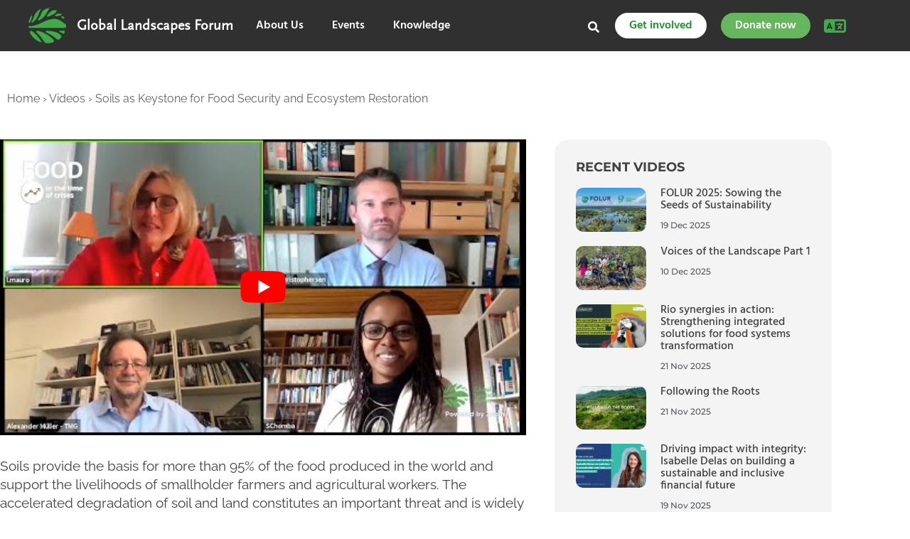

--- FILE ---
content_type: text/html; charset=UTF-8
request_url: https://www.globallandscapesforum.org/video/soils-as-keystone-for-food-security-and-ecosystem-restoration/
body_size: 47054
content:
<!DOCTYPE html><html lang="en-US">
<head><meta charset="UTF-8"><script>if(navigator.userAgent.match(/MSIE|Internet Explorer/i)||navigator.userAgent.match(/Trident\/7\..*?rv:11/i)){var href=document.location.href;if(!href.match(/[?&]nowprocket/)){if(href.indexOf("?")==-1){if(href.indexOf("#")==-1){document.location.href=href+"?nowprocket=1"}else{document.location.href=href.replace("#","?nowprocket=1#")}}else{if(href.indexOf("#")==-1){document.location.href=href+"&nowprocket=1"}else{document.location.href=href.replace("#","&nowprocket=1#")}}}}</script><script>(()=>{class RocketLazyLoadScripts{constructor(){this.v="2.0.4",this.userEvents=["keydown","keyup","mousedown","mouseup","mousemove","mouseover","mouseout","touchmove","touchstart","touchend","touchcancel","wheel","click","dblclick","input"],this.attributeEvents=["onblur","onclick","oncontextmenu","ondblclick","onfocus","onmousedown","onmouseenter","onmouseleave","onmousemove","onmouseout","onmouseover","onmouseup","onmousewheel","onscroll","onsubmit"]}async t(){this.i(),this.o(),/iP(ad|hone)/.test(navigator.userAgent)&&this.h(),this.u(),this.l(this),this.m(),this.k(this),this.p(this),this._(),await Promise.all([this.R(),this.L()]),this.lastBreath=Date.now(),this.S(this),this.P(),this.D(),this.O(),this.M(),await this.C(this.delayedScripts.normal),await this.C(this.delayedScripts.defer),await this.C(this.delayedScripts.async),await this.T(),await this.F(),await this.j(),await this.A(),window.dispatchEvent(new Event("rocket-allScriptsLoaded")),this.everythingLoaded=!0,this.lastTouchEnd&&await new Promise(t=>setTimeout(t,500-Date.now()+this.lastTouchEnd)),this.I(),this.H(),this.U(),this.W()}i(){this.CSPIssue=sessionStorage.getItem("rocketCSPIssue"),document.addEventListener("securitypolicyviolation",t=>{this.CSPIssue||"script-src-elem"!==t.violatedDirective||"data"!==t.blockedURI||(this.CSPIssue=!0,sessionStorage.setItem("rocketCSPIssue",!0))},{isRocket:!0})}o(){window.addEventListener("pageshow",t=>{this.persisted=t.persisted,this.realWindowLoadedFired=!0},{isRocket:!0}),window.addEventListener("pagehide",()=>{this.onFirstUserAction=null},{isRocket:!0})}h(){let t;function e(e){t=e}window.addEventListener("touchstart",e,{isRocket:!0}),window.addEventListener("touchend",function i(o){o.changedTouches[0]&&t.changedTouches[0]&&Math.abs(o.changedTouches[0].pageX-t.changedTouches[0].pageX)<10&&Math.abs(o.changedTouches[0].pageY-t.changedTouches[0].pageY)<10&&o.timeStamp-t.timeStamp<200&&(window.removeEventListener("touchstart",e,{isRocket:!0}),window.removeEventListener("touchend",i,{isRocket:!0}),"INPUT"===o.target.tagName&&"text"===o.target.type||(o.target.dispatchEvent(new TouchEvent("touchend",{target:o.target,bubbles:!0})),o.target.dispatchEvent(new MouseEvent("mouseover",{target:o.target,bubbles:!0})),o.target.dispatchEvent(new PointerEvent("click",{target:o.target,bubbles:!0,cancelable:!0,detail:1,clientX:o.changedTouches[0].clientX,clientY:o.changedTouches[0].clientY})),event.preventDefault()))},{isRocket:!0})}q(t){this.userActionTriggered||("mousemove"!==t.type||this.firstMousemoveIgnored?"keyup"===t.type||"mouseover"===t.type||"mouseout"===t.type||(this.userActionTriggered=!0,this.onFirstUserAction&&this.onFirstUserAction()):this.firstMousemoveIgnored=!0),"click"===t.type&&t.preventDefault(),t.stopPropagation(),t.stopImmediatePropagation(),"touchstart"===this.lastEvent&&"touchend"===t.type&&(this.lastTouchEnd=Date.now()),"click"===t.type&&(this.lastTouchEnd=0),this.lastEvent=t.type,t.composedPath&&t.composedPath()[0].getRootNode()instanceof ShadowRoot&&(t.rocketTarget=t.composedPath()[0]),this.savedUserEvents.push(t)}u(){this.savedUserEvents=[],this.userEventHandler=this.q.bind(this),this.userEvents.forEach(t=>window.addEventListener(t,this.userEventHandler,{passive:!1,isRocket:!0})),document.addEventListener("visibilitychange",this.userEventHandler,{isRocket:!0})}U(){this.userEvents.forEach(t=>window.removeEventListener(t,this.userEventHandler,{passive:!1,isRocket:!0})),document.removeEventListener("visibilitychange",this.userEventHandler,{isRocket:!0}),this.savedUserEvents.forEach(t=>{(t.rocketTarget||t.target).dispatchEvent(new window[t.constructor.name](t.type,t))})}m(){const t="return false",e=Array.from(this.attributeEvents,t=>"data-rocket-"+t),i="["+this.attributeEvents.join("],[")+"]",o="[data-rocket-"+this.attributeEvents.join("],[data-rocket-")+"]",s=(e,i,o)=>{o&&o!==t&&(e.setAttribute("data-rocket-"+i,o),e["rocket"+i]=new Function("event",o),e.setAttribute(i,t))};new MutationObserver(t=>{for(const n of t)"attributes"===n.type&&(n.attributeName.startsWith("data-rocket-")||this.everythingLoaded?n.attributeName.startsWith("data-rocket-")&&this.everythingLoaded&&this.N(n.target,n.attributeName.substring(12)):s(n.target,n.attributeName,n.target.getAttribute(n.attributeName))),"childList"===n.type&&n.addedNodes.forEach(t=>{if(t.nodeType===Node.ELEMENT_NODE)if(this.everythingLoaded)for(const i of[t,...t.querySelectorAll(o)])for(const t of i.getAttributeNames())e.includes(t)&&this.N(i,t.substring(12));else for(const e of[t,...t.querySelectorAll(i)])for(const t of e.getAttributeNames())this.attributeEvents.includes(t)&&s(e,t,e.getAttribute(t))})}).observe(document,{subtree:!0,childList:!0,attributeFilter:[...this.attributeEvents,...e]})}I(){this.attributeEvents.forEach(t=>{document.querySelectorAll("[data-rocket-"+t+"]").forEach(e=>{this.N(e,t)})})}N(t,e){const i=t.getAttribute("data-rocket-"+e);i&&(t.setAttribute(e,i),t.removeAttribute("data-rocket-"+e))}k(t){Object.defineProperty(HTMLElement.prototype,"onclick",{get(){return this.rocketonclick||null},set(e){this.rocketonclick=e,this.setAttribute(t.everythingLoaded?"onclick":"data-rocket-onclick","this.rocketonclick(event)")}})}S(t){function e(e,i){let o=e[i];e[i]=null,Object.defineProperty(e,i,{get:()=>o,set(s){t.everythingLoaded?o=s:e["rocket"+i]=o=s}})}e(document,"onreadystatechange"),e(window,"onload"),e(window,"onpageshow");try{Object.defineProperty(document,"readyState",{get:()=>t.rocketReadyState,set(e){t.rocketReadyState=e},configurable:!0}),document.readyState="loading"}catch(t){console.log("WPRocket DJE readyState conflict, bypassing")}}l(t){this.originalAddEventListener=EventTarget.prototype.addEventListener,this.originalRemoveEventListener=EventTarget.prototype.removeEventListener,this.savedEventListeners=[],EventTarget.prototype.addEventListener=function(e,i,o){o&&o.isRocket||!t.B(e,this)&&!t.userEvents.includes(e)||t.B(e,this)&&!t.userActionTriggered||e.startsWith("rocket-")||t.everythingLoaded?t.originalAddEventListener.call(this,e,i,o):(t.savedEventListeners.push({target:this,remove:!1,type:e,func:i,options:o}),"mouseenter"!==e&&"mouseleave"!==e||t.originalAddEventListener.call(this,e,t.savedUserEvents.push,o))},EventTarget.prototype.removeEventListener=function(e,i,o){o&&o.isRocket||!t.B(e,this)&&!t.userEvents.includes(e)||t.B(e,this)&&!t.userActionTriggered||e.startsWith("rocket-")||t.everythingLoaded?t.originalRemoveEventListener.call(this,e,i,o):t.savedEventListeners.push({target:this,remove:!0,type:e,func:i,options:o})}}J(t,e){this.savedEventListeners=this.savedEventListeners.filter(i=>{let o=i.type,s=i.target||window;return e!==o||t!==s||(this.B(o,s)&&(i.type="rocket-"+o),this.$(i),!1)})}H(){EventTarget.prototype.addEventListener=this.originalAddEventListener,EventTarget.prototype.removeEventListener=this.originalRemoveEventListener,this.savedEventListeners.forEach(t=>this.$(t))}$(t){t.remove?this.originalRemoveEventListener.call(t.target,t.type,t.func,t.options):this.originalAddEventListener.call(t.target,t.type,t.func,t.options)}p(t){let e;function i(e){return t.everythingLoaded?e:e.split(" ").map(t=>"load"===t||t.startsWith("load.")?"rocket-jquery-load":t).join(" ")}function o(o){function s(e){const s=o.fn[e];o.fn[e]=o.fn.init.prototype[e]=function(){return this[0]===window&&t.userActionTriggered&&("string"==typeof arguments[0]||arguments[0]instanceof String?arguments[0]=i(arguments[0]):"object"==typeof arguments[0]&&Object.keys(arguments[0]).forEach(t=>{const e=arguments[0][t];delete arguments[0][t],arguments[0][i(t)]=e})),s.apply(this,arguments),this}}if(o&&o.fn&&!t.allJQueries.includes(o)){const e={DOMContentLoaded:[],"rocket-DOMContentLoaded":[]};for(const t in e)document.addEventListener(t,()=>{e[t].forEach(t=>t())},{isRocket:!0});o.fn.ready=o.fn.init.prototype.ready=function(i){function s(){parseInt(o.fn.jquery)>2?setTimeout(()=>i.bind(document)(o)):i.bind(document)(o)}return"function"==typeof i&&(t.realDomReadyFired?!t.userActionTriggered||t.fauxDomReadyFired?s():e["rocket-DOMContentLoaded"].push(s):e.DOMContentLoaded.push(s)),o([])},s("on"),s("one"),s("off"),t.allJQueries.push(o)}e=o}t.allJQueries=[],o(window.jQuery),Object.defineProperty(window,"jQuery",{get:()=>e,set(t){o(t)}})}P(){const t=new Map;document.write=document.writeln=function(e){const i=document.currentScript,o=document.createRange(),s=i.parentElement;let n=t.get(i);void 0===n&&(n=i.nextSibling,t.set(i,n));const c=document.createDocumentFragment();o.setStart(c,0),c.appendChild(o.createContextualFragment(e)),s.insertBefore(c,n)}}async R(){return new Promise(t=>{this.userActionTriggered?t():this.onFirstUserAction=t})}async L(){return new Promise(t=>{document.addEventListener("DOMContentLoaded",()=>{this.realDomReadyFired=!0,t()},{isRocket:!0})})}async j(){return this.realWindowLoadedFired?Promise.resolve():new Promise(t=>{window.addEventListener("load",t,{isRocket:!0})})}M(){this.pendingScripts=[];this.scriptsMutationObserver=new MutationObserver(t=>{for(const e of t)e.addedNodes.forEach(t=>{"SCRIPT"!==t.tagName||t.noModule||t.isWPRocket||this.pendingScripts.push({script:t,promise:new Promise(e=>{const i=()=>{const i=this.pendingScripts.findIndex(e=>e.script===t);i>=0&&this.pendingScripts.splice(i,1),e()};t.addEventListener("load",i,{isRocket:!0}),t.addEventListener("error",i,{isRocket:!0}),setTimeout(i,1e3)})})})}),this.scriptsMutationObserver.observe(document,{childList:!0,subtree:!0})}async F(){await this.X(),this.pendingScripts.length?(await this.pendingScripts[0].promise,await this.F()):this.scriptsMutationObserver.disconnect()}D(){this.delayedScripts={normal:[],async:[],defer:[]},document.querySelectorAll("script[type$=rocketlazyloadscript]").forEach(t=>{t.hasAttribute("data-rocket-src")?t.hasAttribute("async")&&!1!==t.async?this.delayedScripts.async.push(t):t.hasAttribute("defer")&&!1!==t.defer||"module"===t.getAttribute("data-rocket-type")?this.delayedScripts.defer.push(t):this.delayedScripts.normal.push(t):this.delayedScripts.normal.push(t)})}async _(){await this.L();let t=[];document.querySelectorAll("script[type$=rocketlazyloadscript][data-rocket-src]").forEach(e=>{let i=e.getAttribute("data-rocket-src");if(i&&!i.startsWith("data:")){i.startsWith("//")&&(i=location.protocol+i);try{const o=new URL(i).origin;o!==location.origin&&t.push({src:o,crossOrigin:e.crossOrigin||"module"===e.getAttribute("data-rocket-type")})}catch(t){}}}),t=[...new Map(t.map(t=>[JSON.stringify(t),t])).values()],this.Y(t,"preconnect")}async G(t){if(await this.K(),!0!==t.noModule||!("noModule"in HTMLScriptElement.prototype))return new Promise(e=>{let i;function o(){(i||t).setAttribute("data-rocket-status","executed"),e()}try{if(navigator.userAgent.includes("Firefox/")||""===navigator.vendor||this.CSPIssue)i=document.createElement("script"),[...t.attributes].forEach(t=>{let e=t.nodeName;"type"!==e&&("data-rocket-type"===e&&(e="type"),"data-rocket-src"===e&&(e="src"),i.setAttribute(e,t.nodeValue))}),t.text&&(i.text=t.text),t.nonce&&(i.nonce=t.nonce),i.hasAttribute("src")?(i.addEventListener("load",o,{isRocket:!0}),i.addEventListener("error",()=>{i.setAttribute("data-rocket-status","failed-network"),e()},{isRocket:!0}),setTimeout(()=>{i.isConnected||e()},1)):(i.text=t.text,o()),i.isWPRocket=!0,t.parentNode.replaceChild(i,t);else{const i=t.getAttribute("data-rocket-type"),s=t.getAttribute("data-rocket-src");i?(t.type=i,t.removeAttribute("data-rocket-type")):t.removeAttribute("type"),t.addEventListener("load",o,{isRocket:!0}),t.addEventListener("error",i=>{this.CSPIssue&&i.target.src.startsWith("data:")?(console.log("WPRocket: CSP fallback activated"),t.removeAttribute("src"),this.G(t).then(e)):(t.setAttribute("data-rocket-status","failed-network"),e())},{isRocket:!0}),s?(t.fetchPriority="high",t.removeAttribute("data-rocket-src"),t.src=s):t.src="data:text/javascript;base64,"+window.btoa(unescape(encodeURIComponent(t.text)))}}catch(i){t.setAttribute("data-rocket-status","failed-transform"),e()}});t.setAttribute("data-rocket-status","skipped")}async C(t){const e=t.shift();return e?(e.isConnected&&await this.G(e),this.C(t)):Promise.resolve()}O(){this.Y([...this.delayedScripts.normal,...this.delayedScripts.defer,...this.delayedScripts.async],"preload")}Y(t,e){this.trash=this.trash||[];let i=!0;var o=document.createDocumentFragment();t.forEach(t=>{const s=t.getAttribute&&t.getAttribute("data-rocket-src")||t.src;if(s&&!s.startsWith("data:")){const n=document.createElement("link");n.href=s,n.rel=e,"preconnect"!==e&&(n.as="script",n.fetchPriority=i?"high":"low"),t.getAttribute&&"module"===t.getAttribute("data-rocket-type")&&(n.crossOrigin=!0),t.crossOrigin&&(n.crossOrigin=t.crossOrigin),t.integrity&&(n.integrity=t.integrity),t.nonce&&(n.nonce=t.nonce),o.appendChild(n),this.trash.push(n),i=!1}}),document.head.appendChild(o)}W(){this.trash.forEach(t=>t.remove())}async T(){try{document.readyState="interactive"}catch(t){}this.fauxDomReadyFired=!0;try{await this.K(),this.J(document,"readystatechange"),document.dispatchEvent(new Event("rocket-readystatechange")),await this.K(),document.rocketonreadystatechange&&document.rocketonreadystatechange(),await this.K(),this.J(document,"DOMContentLoaded"),document.dispatchEvent(new Event("rocket-DOMContentLoaded")),await this.K(),this.J(window,"DOMContentLoaded"),window.dispatchEvent(new Event("rocket-DOMContentLoaded"))}catch(t){console.error(t)}}async A(){try{document.readyState="complete"}catch(t){}try{await this.K(),this.J(document,"readystatechange"),document.dispatchEvent(new Event("rocket-readystatechange")),await this.K(),document.rocketonreadystatechange&&document.rocketonreadystatechange(),await this.K(),this.J(window,"load"),window.dispatchEvent(new Event("rocket-load")),await this.K(),window.rocketonload&&window.rocketonload(),await this.K(),this.allJQueries.forEach(t=>t(window).trigger("rocket-jquery-load")),await this.K(),this.J(window,"pageshow");const t=new Event("rocket-pageshow");t.persisted=this.persisted,window.dispatchEvent(t),await this.K(),window.rocketonpageshow&&window.rocketonpageshow({persisted:this.persisted})}catch(t){console.error(t)}}async K(){Date.now()-this.lastBreath>45&&(await this.X(),this.lastBreath=Date.now())}async X(){return document.hidden?new Promise(t=>setTimeout(t)):new Promise(t=>requestAnimationFrame(t))}B(t,e){return e===document&&"readystatechange"===t||(e===document&&"DOMContentLoaded"===t||(e===window&&"DOMContentLoaded"===t||(e===window&&"load"===t||e===window&&"pageshow"===t)))}static run(){(new RocketLazyLoadScripts).t()}}RocketLazyLoadScripts.run()})();</script>
	
	<meta name="viewport" content="width=device-width, initial-scale=1">
	<link rel="profile" href="http://gmpg.org/xfn/11">
			
	<meta name='robots' content='index, follow, max-image-preview:large, max-snippet:-1, max-video-preview:-1' />
<link rel="alternate" hreflang="en" href="https://www.globallandscapesforum.org/video/soils-as-keystone-for-food-security-and-ecosystem-restoration/" />
<link rel="alternate" hreflang="x-default" href="https://www.globallandscapesforum.org/video/soils-as-keystone-for-food-security-and-ecosystem-restoration/" />

	<!-- This site is optimized with the Yoast SEO plugin v26.8 - https://yoast.com/product/yoast-seo-wordpress/ -->
	<title>Video: Soils as Keystone for Food Security and Ecosystem Restoration - Global Landscapes Forum</title>
<link data-rocket-preload as="style" href="https://fonts.googleapis.com/css?family=Hind%3A300%2C400%2C500%2C600%2C700&#038;display=swap" rel="preload">
<link href="https://fonts.googleapis.com/css?family=Hind%3A300%2C400%2C500%2C600%2C700&#038;display=swap" media="print" onload="this.media=&#039;all&#039;" rel="stylesheet">
<noscript data-wpr-hosted-gf-parameters=""><link rel="stylesheet" href="https://fonts.googleapis.com/css?family=Hind%3A300%2C400%2C500%2C600%2C700&#038;display=swap"></noscript>
	<meta name="description" content="https://www.youtube.com/watch?v=n6e28qmbXw8&amp;feature=youtu.be

Soils provide the basis for more than 95% of the food produced in the world and su" />
	<link rel="canonical" href="https://www.globallandscapesforum.org/video/soils-as-keystone-for-food-security-and-ecosystem-restoration/" />
	<meta property="og:locale" content="en_US" />
	<meta property="og:type" content="article" />
	<meta property="og:title" content="Video: Soils as Keystone for Food Security and Ecosystem Restoration - Global Landscapes Forum" />
	<meta property="og:description" content="Soils provide the basis for more than 95% of the food produced in the world and support the livelihoods of smallholder farmers and agricultural workers. The accelerated degradation of soil and land constitutes an important threat and is widely accepted as the most critical factor in limiting agricultural production in certain regions of the world. [&hellip;]" />
	<meta property="og:url" content="https://www.globallandscapesforum.org/video/soils-as-keystone-for-food-security-and-ecosystem-restoration/" />
	<meta property="og:site_name" content="Global Landscapes Forum" />
	<meta property="article:publisher" content="https://www.facebook.com/GlobalLandscapesForum/" />
	<meta property="article:modified_time" content="2021-02-02T09:00:42+00:00" />
	<meta property="og:image" content="https://i0.wp.com/www.globallandscapesforum.org/wp-content/uploads/2020/06/Soils-as-keystone-for-food-security-and-ecosystem-restoration.jpg?fit=1280%2C720&ssl=1" />
	<meta property="og:image:width" content="1280" />
	<meta property="og:image:height" content="720" />
	<meta property="og:image:type" content="image/jpeg" />
	<meta name="twitter:card" content="summary_large_image" />
	<meta name="twitter:site" content="@globallf" />
	<meta name="twitter:label1" content="Est. reading time" />
	<meta name="twitter:data1" content="1 minute" />
	<meta name="twitter:label2" content="Written by" />
	<meta name="twitter:data2" content="Global Landscapes Forum AM" />
	<!-- / Yoast SEO plugin. -->


<link rel='dns-prefetch' href='//cdnjs.cloudflare.com' />
<link rel='dns-prefetch' href='//secure.gravatar.com' />
<link rel='dns-prefetch' href='//stats.wp.com' />
<link rel='dns-prefetch' href='//mainglf.b-cdn.net' />
<link rel='dns-prefetch' href='//v0.wordpress.com' />
<link href='https://fonts.gstatic.com' crossorigin rel='preconnect' />
<link href='https://mainglf.b-cdn.net' rel='preconnect' />
<link rel='preconnect' href='//c0.wp.com' />
<link rel='preconnect' href='//i0.wp.com' />
<link rel="alternate" type="application/rss+xml" title="Global Landscapes Forum &raquo; Feed" href="https://www.globallandscapesforum.org/feed/" />
<link rel="alternate" type="application/rss+xml" title="Global Landscapes Forum &raquo; Comments Feed" href="https://www.globallandscapesforum.org/comments/feed/" />
<link rel="alternate" title="oEmbed (JSON)" type="application/json+oembed" href="https://www.globallandscapesforum.org/wp-json/oembed/1.0/embed?url=https%3A%2F%2Fwww.globallandscapesforum.org%2Fvideo%2Fsoils-as-keystone-for-food-security-and-ecosystem-restoration%2F" />
<link rel="alternate" title="oEmbed (XML)" type="text/xml+oembed" href="https://www.globallandscapesforum.org/wp-json/oembed/1.0/embed?url=https%3A%2F%2Fwww.globallandscapesforum.org%2Fvideo%2Fsoils-as-keystone-for-food-security-and-ecosystem-restoration%2F&#038;format=xml" />
<style id='wp-img-auto-sizes-contain-inline-css' type='text/css'>
img:is([sizes=auto i],[sizes^="auto," i]){contain-intrinsic-size:3000px 1500px}
/*# sourceURL=wp-img-auto-sizes-contain-inline-css */
</style>
<style id='wp-emoji-styles-inline-css' type='text/css'>

	img.wp-smiley, img.emoji {
		display: inline !important;
		border: none !important;
		box-shadow: none !important;
		height: 1em !important;
		width: 1em !important;
		margin: 0 0.07em !important;
		vertical-align: -0.1em !important;
		background: none !important;
		padding: 0 !important;
	}
/*# sourceURL=wp-emoji-styles-inline-css */
</style>
<link data-minify="1" rel='stylesheet' id='wp-block-library-css' href='https://mainglf.b-cdn.net/wp-content/cache/min/1/c/6.9/wp-includes/css/dist/block-library/style.min.css?ver=1769372543' type='text/css' media='all' />
<style id='classic-theme-styles-inline-css' type='text/css'>
/*! This file is auto-generated */
.wp-block-button__link{color:#fff;background-color:#32373c;border-radius:9999px;box-shadow:none;text-decoration:none;padding:calc(.667em + 2px) calc(1.333em + 2px);font-size:1.125em}.wp-block-file__button{background:#32373c;color:#fff;text-decoration:none}
/*# sourceURL=/wp-includes/css/classic-themes.min.css */
</style>
<style id='co-authors-plus-coauthors-style-inline-css' type='text/css'>
.wp-block-co-authors-plus-coauthors.is-layout-flow [class*=wp-block-co-authors-plus]{display:inline}

/*# sourceURL=https://www.globallandscapesforum.org/wp-content/plugins/co-authors-plus/build/blocks/block-coauthors/style-index.css */
</style>
<style id='co-authors-plus-avatar-style-inline-css' type='text/css'>
.wp-block-co-authors-plus-avatar :where(img){height:auto;max-width:100%;vertical-align:bottom}.wp-block-co-authors-plus-coauthors.is-layout-flow .wp-block-co-authors-plus-avatar :where(img){vertical-align:middle}.wp-block-co-authors-plus-avatar:is(.alignleft,.alignright){display:table}.wp-block-co-authors-plus-avatar.aligncenter{display:table;margin-inline:auto}

/*# sourceURL=https://www.globallandscapesforum.org/wp-content/plugins/co-authors-plus/build/blocks/block-coauthor-avatar/style-index.css */
</style>
<style id='co-authors-plus-image-style-inline-css' type='text/css'>
.wp-block-co-authors-plus-image{margin-bottom:0}.wp-block-co-authors-plus-image :where(img){height:auto;max-width:100%;vertical-align:bottom}.wp-block-co-authors-plus-coauthors.is-layout-flow .wp-block-co-authors-plus-image :where(img){vertical-align:middle}.wp-block-co-authors-plus-image:is(.alignfull,.alignwide) :where(img){width:100%}.wp-block-co-authors-plus-image:is(.alignleft,.alignright){display:table}.wp-block-co-authors-plus-image.aligncenter{display:table;margin-inline:auto}

/*# sourceURL=https://www.globallandscapesforum.org/wp-content/plugins/co-authors-plus/build/blocks/block-coauthor-image/style-index.css */
</style>
<link data-minify="1" rel='stylesheet' id='mediaelement-css' href='https://mainglf.b-cdn.net/wp-content/cache/min/1/c/6.9/wp-includes/js/mediaelement/mediaelementplayer-legacy.min.css?ver=1769372543' type='text/css' media='all' />
<link data-minify="1" rel='stylesheet' id='wp-mediaelement-css' href='https://mainglf.b-cdn.net/wp-content/cache/min/1/c/6.9/wp-includes/js/mediaelement/wp-mediaelement.min.css?ver=1769372543' type='text/css' media='all' />
<style id='jetpack-sharing-buttons-style-inline-css' type='text/css'>
.jetpack-sharing-buttons__services-list{display:flex;flex-direction:row;flex-wrap:wrap;gap:0;list-style-type:none;margin:5px;padding:0}.jetpack-sharing-buttons__services-list.has-small-icon-size{font-size:12px}.jetpack-sharing-buttons__services-list.has-normal-icon-size{font-size:16px}.jetpack-sharing-buttons__services-list.has-large-icon-size{font-size:24px}.jetpack-sharing-buttons__services-list.has-huge-icon-size{font-size:36px}@media print{.jetpack-sharing-buttons__services-list{display:none!important}}.editor-styles-wrapper .wp-block-jetpack-sharing-buttons{gap:0;padding-inline-start:0}ul.jetpack-sharing-buttons__services-list.has-background{padding:1.25em 2.375em}
/*# sourceURL=https://www.globallandscapesforum.org/wp-content/plugins/jetpack/_inc/blocks/sharing-buttons/view.css */
</style>
<style id='global-styles-inline-css' type='text/css'>
:root{--wp--preset--aspect-ratio--square: 1;--wp--preset--aspect-ratio--4-3: 4/3;--wp--preset--aspect-ratio--3-4: 3/4;--wp--preset--aspect-ratio--3-2: 3/2;--wp--preset--aspect-ratio--2-3: 2/3;--wp--preset--aspect-ratio--16-9: 16/9;--wp--preset--aspect-ratio--9-16: 9/16;--wp--preset--color--black: #000000;--wp--preset--color--cyan-bluish-gray: #abb8c3;--wp--preset--color--white: #ffffff;--wp--preset--color--pale-pink: #f78da7;--wp--preset--color--vivid-red: #cf2e2e;--wp--preset--color--luminous-vivid-orange: #ff6900;--wp--preset--color--luminous-vivid-amber: #fcb900;--wp--preset--color--light-green-cyan: #7bdcb5;--wp--preset--color--vivid-green-cyan: #00d084;--wp--preset--color--pale-cyan-blue: #8ed1fc;--wp--preset--color--vivid-cyan-blue: #0693e3;--wp--preset--color--vivid-purple: #9b51e0;--wp--preset--gradient--vivid-cyan-blue-to-vivid-purple: linear-gradient(135deg,rgb(6,147,227) 0%,rgb(155,81,224) 100%);--wp--preset--gradient--light-green-cyan-to-vivid-green-cyan: linear-gradient(135deg,rgb(122,220,180) 0%,rgb(0,208,130) 100%);--wp--preset--gradient--luminous-vivid-amber-to-luminous-vivid-orange: linear-gradient(135deg,rgb(252,185,0) 0%,rgb(255,105,0) 100%);--wp--preset--gradient--luminous-vivid-orange-to-vivid-red: linear-gradient(135deg,rgb(255,105,0) 0%,rgb(207,46,46) 100%);--wp--preset--gradient--very-light-gray-to-cyan-bluish-gray: linear-gradient(135deg,rgb(238,238,238) 0%,rgb(169,184,195) 100%);--wp--preset--gradient--cool-to-warm-spectrum: linear-gradient(135deg,rgb(74,234,220) 0%,rgb(151,120,209) 20%,rgb(207,42,186) 40%,rgb(238,44,130) 60%,rgb(251,105,98) 80%,rgb(254,248,76) 100%);--wp--preset--gradient--blush-light-purple: linear-gradient(135deg,rgb(255,206,236) 0%,rgb(152,150,240) 100%);--wp--preset--gradient--blush-bordeaux: linear-gradient(135deg,rgb(254,205,165) 0%,rgb(254,45,45) 50%,rgb(107,0,62) 100%);--wp--preset--gradient--luminous-dusk: linear-gradient(135deg,rgb(255,203,112) 0%,rgb(199,81,192) 50%,rgb(65,88,208) 100%);--wp--preset--gradient--pale-ocean: linear-gradient(135deg,rgb(255,245,203) 0%,rgb(182,227,212) 50%,rgb(51,167,181) 100%);--wp--preset--gradient--electric-grass: linear-gradient(135deg,rgb(202,248,128) 0%,rgb(113,206,126) 100%);--wp--preset--gradient--midnight: linear-gradient(135deg,rgb(2,3,129) 0%,rgb(40,116,252) 100%);--wp--preset--font-size--small: 13px;--wp--preset--font-size--medium: 20px;--wp--preset--font-size--large: 36px;--wp--preset--font-size--x-large: 42px;--wp--preset--spacing--20: 0.44rem;--wp--preset--spacing--30: 0.67rem;--wp--preset--spacing--40: 1rem;--wp--preset--spacing--50: 1.5rem;--wp--preset--spacing--60: 2.25rem;--wp--preset--spacing--70: 3.38rem;--wp--preset--spacing--80: 5.06rem;--wp--preset--shadow--natural: 6px 6px 9px rgba(0, 0, 0, 0.2);--wp--preset--shadow--deep: 12px 12px 50px rgba(0, 0, 0, 0.4);--wp--preset--shadow--sharp: 6px 6px 0px rgba(0, 0, 0, 0.2);--wp--preset--shadow--outlined: 6px 6px 0px -3px rgb(255, 255, 255), 6px 6px rgb(0, 0, 0);--wp--preset--shadow--crisp: 6px 6px 0px rgb(0, 0, 0);}:where(.is-layout-flex){gap: 0.5em;}:where(.is-layout-grid){gap: 0.5em;}body .is-layout-flex{display: flex;}.is-layout-flex{flex-wrap: wrap;align-items: center;}.is-layout-flex > :is(*, div){margin: 0;}body .is-layout-grid{display: grid;}.is-layout-grid > :is(*, div){margin: 0;}:where(.wp-block-columns.is-layout-flex){gap: 2em;}:where(.wp-block-columns.is-layout-grid){gap: 2em;}:where(.wp-block-post-template.is-layout-flex){gap: 1.25em;}:where(.wp-block-post-template.is-layout-grid){gap: 1.25em;}.has-black-color{color: var(--wp--preset--color--black) !important;}.has-cyan-bluish-gray-color{color: var(--wp--preset--color--cyan-bluish-gray) !important;}.has-white-color{color: var(--wp--preset--color--white) !important;}.has-pale-pink-color{color: var(--wp--preset--color--pale-pink) !important;}.has-vivid-red-color{color: var(--wp--preset--color--vivid-red) !important;}.has-luminous-vivid-orange-color{color: var(--wp--preset--color--luminous-vivid-orange) !important;}.has-luminous-vivid-amber-color{color: var(--wp--preset--color--luminous-vivid-amber) !important;}.has-light-green-cyan-color{color: var(--wp--preset--color--light-green-cyan) !important;}.has-vivid-green-cyan-color{color: var(--wp--preset--color--vivid-green-cyan) !important;}.has-pale-cyan-blue-color{color: var(--wp--preset--color--pale-cyan-blue) !important;}.has-vivid-cyan-blue-color{color: var(--wp--preset--color--vivid-cyan-blue) !important;}.has-vivid-purple-color{color: var(--wp--preset--color--vivid-purple) !important;}.has-black-background-color{background-color: var(--wp--preset--color--black) !important;}.has-cyan-bluish-gray-background-color{background-color: var(--wp--preset--color--cyan-bluish-gray) !important;}.has-white-background-color{background-color: var(--wp--preset--color--white) !important;}.has-pale-pink-background-color{background-color: var(--wp--preset--color--pale-pink) !important;}.has-vivid-red-background-color{background-color: var(--wp--preset--color--vivid-red) !important;}.has-luminous-vivid-orange-background-color{background-color: var(--wp--preset--color--luminous-vivid-orange) !important;}.has-luminous-vivid-amber-background-color{background-color: var(--wp--preset--color--luminous-vivid-amber) !important;}.has-light-green-cyan-background-color{background-color: var(--wp--preset--color--light-green-cyan) !important;}.has-vivid-green-cyan-background-color{background-color: var(--wp--preset--color--vivid-green-cyan) !important;}.has-pale-cyan-blue-background-color{background-color: var(--wp--preset--color--pale-cyan-blue) !important;}.has-vivid-cyan-blue-background-color{background-color: var(--wp--preset--color--vivid-cyan-blue) !important;}.has-vivid-purple-background-color{background-color: var(--wp--preset--color--vivid-purple) !important;}.has-black-border-color{border-color: var(--wp--preset--color--black) !important;}.has-cyan-bluish-gray-border-color{border-color: var(--wp--preset--color--cyan-bluish-gray) !important;}.has-white-border-color{border-color: var(--wp--preset--color--white) !important;}.has-pale-pink-border-color{border-color: var(--wp--preset--color--pale-pink) !important;}.has-vivid-red-border-color{border-color: var(--wp--preset--color--vivid-red) !important;}.has-luminous-vivid-orange-border-color{border-color: var(--wp--preset--color--luminous-vivid-orange) !important;}.has-luminous-vivid-amber-border-color{border-color: var(--wp--preset--color--luminous-vivid-amber) !important;}.has-light-green-cyan-border-color{border-color: var(--wp--preset--color--light-green-cyan) !important;}.has-vivid-green-cyan-border-color{border-color: var(--wp--preset--color--vivid-green-cyan) !important;}.has-pale-cyan-blue-border-color{border-color: var(--wp--preset--color--pale-cyan-blue) !important;}.has-vivid-cyan-blue-border-color{border-color: var(--wp--preset--color--vivid-cyan-blue) !important;}.has-vivid-purple-border-color{border-color: var(--wp--preset--color--vivid-purple) !important;}.has-vivid-cyan-blue-to-vivid-purple-gradient-background{background: var(--wp--preset--gradient--vivid-cyan-blue-to-vivid-purple) !important;}.has-light-green-cyan-to-vivid-green-cyan-gradient-background{background: var(--wp--preset--gradient--light-green-cyan-to-vivid-green-cyan) !important;}.has-luminous-vivid-amber-to-luminous-vivid-orange-gradient-background{background: var(--wp--preset--gradient--luminous-vivid-amber-to-luminous-vivid-orange) !important;}.has-luminous-vivid-orange-to-vivid-red-gradient-background{background: var(--wp--preset--gradient--luminous-vivid-orange-to-vivid-red) !important;}.has-very-light-gray-to-cyan-bluish-gray-gradient-background{background: var(--wp--preset--gradient--very-light-gray-to-cyan-bluish-gray) !important;}.has-cool-to-warm-spectrum-gradient-background{background: var(--wp--preset--gradient--cool-to-warm-spectrum) !important;}.has-blush-light-purple-gradient-background{background: var(--wp--preset--gradient--blush-light-purple) !important;}.has-blush-bordeaux-gradient-background{background: var(--wp--preset--gradient--blush-bordeaux) !important;}.has-luminous-dusk-gradient-background{background: var(--wp--preset--gradient--luminous-dusk) !important;}.has-pale-ocean-gradient-background{background: var(--wp--preset--gradient--pale-ocean) !important;}.has-electric-grass-gradient-background{background: var(--wp--preset--gradient--electric-grass) !important;}.has-midnight-gradient-background{background: var(--wp--preset--gradient--midnight) !important;}.has-small-font-size{font-size: var(--wp--preset--font-size--small) !important;}.has-medium-font-size{font-size: var(--wp--preset--font-size--medium) !important;}.has-large-font-size{font-size: var(--wp--preset--font-size--large) !important;}.has-x-large-font-size{font-size: var(--wp--preset--font-size--x-large) !important;}
:where(.wp-block-post-template.is-layout-flex){gap: 1.25em;}:where(.wp-block-post-template.is-layout-grid){gap: 1.25em;}
:where(.wp-block-term-template.is-layout-flex){gap: 1.25em;}:where(.wp-block-term-template.is-layout-grid){gap: 1.25em;}
:where(.wp-block-columns.is-layout-flex){gap: 2em;}:where(.wp-block-columns.is-layout-grid){gap: 2em;}
:root :where(.wp-block-pullquote){font-size: 1.5em;line-height: 1.6;}
/*# sourceURL=global-styles-inline-css */
</style>
<link rel='stylesheet' id='wpml-legacy-horizontal-list-0-css' href='https://mainglf.b-cdn.net/wp-content/plugins/sitepress-multilingual-cms/templates/language-switchers/legacy-list-horizontal/style.min.css?ver=1' type='text/css' media='all' />
<link rel='stylesheet' id='wpml-legacy-post-translations-0-css' href='https://mainglf.b-cdn.net/wp-content/plugins/sitepress-multilingual-cms/templates/language-switchers/legacy-post-translations/style.min.css?ver=1' type='text/css' media='all' />
<link data-minify="1" rel='stylesheet' id='glf-style-css' href='https://mainglf.b-cdn.net/wp-content/cache/min/1/wp-content/themes/glf/style.css?ver=1769372543' type='text/css' media='all' />
<link rel='stylesheet' id='glf-bundle-style-css' href='https://mainglf.b-cdn.net/wp-content/themes/glf/templates/css/glf-bundle.min.css?ver=1.0.0' type='text/css' media='all' />
<link data-minify="1" rel='stylesheet' id='app-css' href='https://mainglf.b-cdn.net/wp-content/cache/min/1/wp-content/themes/glf/templates/css/app.css?ver=1769372543' type='text/css' media='all' />
<link data-minify="1" rel='stylesheet' id='added-css' href='https://mainglf.b-cdn.net/wp-content/cache/min/1/wp-content/themes/glf/templates/css/added.css?ver=1769372543' type='text/css' media='all' />
<link data-minify="1" rel='stylesheet' id='responsive-css' href='https://mainglf.b-cdn.net/wp-content/cache/min/1/wp-content/themes/glf/templates/css/responsive.css?ver=1769372543' type='text/css' media='all' />
<link data-minify="1" rel='stylesheet' id='fluid-css' href='https://mainglf.b-cdn.net/wp-content/cache/min/1/wp-content/themes/glf/templates/css/fluid.css?ver=1769372543' type='text/css' media='all' />
<link data-minify="1" rel='stylesheet' id='owl-carousel-css' href='https://mainglf.b-cdn.net/wp-content/cache/min/1/ajax/libs/OwlCarousel2/2.2.1/assets/owl.carousel.min.css?ver=1769372543' type='text/css' media='all' />
<link data-minify="1" rel='stylesheet' id='owl-carousel-theme-css' href='https://mainglf.b-cdn.net/wp-content/cache/min/1/ajax/libs/OwlCarousel2/2.2.1/assets/owl.theme.default.min.css?ver=1769372543' type='text/css' media='all' />
<link data-minify="1" rel='stylesheet' id='glf-screen-css' href='https://mainglf.b-cdn.net/wp-content/cache/min/1/wp-content/themes/glf/css/glf-screen.css?ver=1769372543' type='text/css' media='all' />
<link rel='stylesheet' id='elementor-frontend-css' href='https://mainglf.b-cdn.net/wp-content/plugins/elementor/assets/css/frontend.min.css?ver=3.34.2' type='text/css' media='all' />
<link rel='stylesheet' id='widget-breadcrumbs-css' href='https://mainglf.b-cdn.net/wp-content/plugins/elementor-pro/assets/css/widget-breadcrumbs.min.css?ver=3.34.2' type='text/css' media='all' />
<link rel='stylesheet' id='widget-heading-css' href='https://mainglf.b-cdn.net/wp-content/plugins/elementor/assets/css/widget-heading.min.css?ver=3.34.2' type='text/css' media='all' />
<link rel='stylesheet' id='widget-loop-common-css' href='https://mainglf.b-cdn.net/wp-content/plugins/elementor-pro/assets/css/widget-loop-common.min.css?ver=3.34.2' type='text/css' media='all' />
<link rel='stylesheet' id='widget-loop-grid-css' href='https://mainglf.b-cdn.net/wp-content/plugins/elementor-pro/assets/css/widget-loop-grid.min.css?ver=3.34.2' type='text/css' media='all' />
<link rel='stylesheet' id='widget-icon-list-css' href='https://mainglf.b-cdn.net/wp-content/plugins/elementor/assets/css/widget-icon-list.min.css?ver=3.34.2' type='text/css' media='all' />
<link data-minify="1" rel='stylesheet' id='elementor-icons-css' href='https://mainglf.b-cdn.net/wp-content/cache/min/1/wp-content/plugins/elementor/assets/lib/eicons/css/elementor-icons.min.css?ver=1769372543' type='text/css' media='all' />
<link rel='stylesheet' id='elementor-post-35684-css' href='https://mainglf.b-cdn.net/wp-content/uploads/elementor/css/post-35684.css?ver=1769372539' type='text/css' media='all' />
<link data-minify="1" rel='stylesheet' id='font-awesome-5-all-css' href='https://mainglf.b-cdn.net/wp-content/cache/min/1/wp-content/plugins/elementor/assets/lib/font-awesome/css/all.min.css?ver=1769372544' type='text/css' media='all' />
<link rel='stylesheet' id='font-awesome-4-shim-css' href='https://mainglf.b-cdn.net/wp-content/plugins/elementor/assets/lib/font-awesome/css/v4-shims.min.css?ver=3.34.2' type='text/css' media='all' />
<link rel='stylesheet' id='elementor-post-54187-css' href='https://mainglf.b-cdn.net/wp-content/uploads/elementor/css/post-54187.css?ver=1769372576' type='text/css' media='all' />
<link data-minify="1" rel='stylesheet' id='header-revamp-css' href='https://mainglf.b-cdn.net/wp-content/cache/min/1/wp-content/themes/glf/revamp/assets/css/header-revamp.css?ver=1769372544' type='text/css' media='all' />
<link rel='stylesheet' id='eael-general-css' href='https://mainglf.b-cdn.net/wp-content/plugins/essential-addons-for-elementor-lite/assets/front-end/css/view/general.min.css?ver=6.5.8' type='text/css' media='all' />
<style id='rocket-lazyload-inline-css' type='text/css'>
.rll-youtube-player{position:relative;padding-bottom:56.23%;height:0;overflow:hidden;max-width:100%;}.rll-youtube-player:focus-within{outline: 2px solid currentColor;outline-offset: 5px;}.rll-youtube-player iframe{position:absolute;top:0;left:0;width:100%;height:100%;z-index:100;background:0 0}.rll-youtube-player img{bottom:0;display:block;left:0;margin:auto;max-width:100%;width:100%;position:absolute;right:0;top:0;border:none;height:auto;-webkit-transition:.4s all;-moz-transition:.4s all;transition:.4s all}.rll-youtube-player img:hover{-webkit-filter:brightness(75%)}.rll-youtube-player .play{height:100%;width:100%;left:0;top:0;position:absolute;background:url(https://mainglf.b-cdn.net/wp-content/plugins/wp-rocket/assets/img/youtube.png) no-repeat center;background-color: transparent !important;cursor:pointer;border:none;}
/*# sourceURL=rocket-lazyload-inline-css */
</style>
<link data-minify="1" rel='stylesheet' id='jetpack-responsive-videos-css' href='https://mainglf.b-cdn.net/wp-content/cache/min/1/wp-content/plugins/jetpack/jetpack_vendor/automattic/jetpack-classic-theme-helper/dist/responsive-videos/responsive-videos.css?ver=1769372544' type='text/css' media='all' />
<link data-minify="1" rel='stylesheet' id='elementor-gf-local-hind-css' href='https://mainglf.b-cdn.net/wp-content/cache/min/1/wp-content/uploads/elementor/google-fonts/css/hind.css?ver=1769372544' type='text/css' media='all' />
<link data-minify="1" rel='stylesheet' id='elementor-gf-local-montserrat-css' href='https://mainglf.b-cdn.net/wp-content/cache/min/1/wp-content/uploads/elementor/google-fonts/css/montserrat.css?ver=1769372544' type='text/css' media='all' />
<link data-minify="1" rel='stylesheet' id='elementor-gf-local-raleway-css' href='https://mainglf.b-cdn.net/wp-content/cache/min/1/wp-content/uploads/elementor/google-fonts/css/raleway.css?ver=1769372544' type='text/css' media='all' />
<script type="rocketlazyloadscript" data-rocket-type="text/javascript" data-rocket-src="https://c0.wp.com/c/6.9/wp-includes/js/jquery/jquery.min.js" id="jquery-core-js"></script>
<script type="rocketlazyloadscript" data-minify="1" data-rocket-type="text/javascript" data-rocket-src="https://mainglf.b-cdn.net/wp-content/cache/min/1/c/6.9/wp-includes/js/jquery/jquery-migrate.min.js?ver=1767842455" id="jquery-migrate-js" data-rocket-defer defer></script>
<script type="rocketlazyloadscript" data-rocket-type="text/javascript" data-rocket-src="https://mainglf.b-cdn.net/wp-content/plugins/elementor/assets/lib/font-awesome/js/v4-shims.min.js?ver=3.34.2" id="font-awesome-4-shim-js" data-rocket-defer defer></script>
<script type="rocketlazyloadscript" data-minify="1" data-rocket-type="text/javascript" data-rocket-src="https://mainglf.b-cdn.net/wp-content/cache/min/1/wp-content/themes/glf/revamp/assets/js/header-revamp.js?ver=1767842455" id="header-revamp-js" data-rocket-defer defer></script>
<link rel="https://api.w.org/" href="https://www.globallandscapesforum.org/wp-json/" /><link rel="EditURI" type="application/rsd+xml" title="RSD" href="https://www.globallandscapesforum.org/xmlrpc.php?rsd" />

<meta name="generator" content="WPML ver:4.8.6 stt:1,4,3,66,2;" />
<script type="rocketlazyloadscript" data-rocket-type="text/javascript">
(function(url){
	if(/(?:Chrome\/26\.0\.1410\.63 Safari\/537\.31|WordfenceTestMonBot)/.test(navigator.userAgent)){ return; }
	var addEvent = function(evt, handler) {
		if (window.addEventListener) {
			document.addEventListener(evt, handler, false);
		} else if (window.attachEvent) {
			document.attachEvent('on' + evt, handler);
		}
	};
	var removeEvent = function(evt, handler) {
		if (window.removeEventListener) {
			document.removeEventListener(evt, handler, false);
		} else if (window.detachEvent) {
			document.detachEvent('on' + evt, handler);
		}
	};
	var evts = 'contextmenu dblclick drag dragend dragenter dragleave dragover dragstart drop keydown keypress keyup mousedown mousemove mouseout mouseover mouseup mousewheel scroll'.split(' ');
	var logHuman = function() {
		if (window.wfLogHumanRan) { return; }
		window.wfLogHumanRan = true;
		var wfscr = document.createElement('script');
		wfscr.type = 'text/javascript';
		wfscr.async = true;
		wfscr.src = url + '&r=' + Math.random();
		(document.getElementsByTagName('head')[0]||document.getElementsByTagName('body')[0]).appendChild(wfscr);
		for (var i = 0; i < evts.length; i++) {
			removeEvent(evts[i], logHuman);
		}
	};
	for (var i = 0; i < evts.length; i++) {
		addEvent(evts[i], logHuman);
	}
})('//www.globallandscapesforum.org/?wordfence_lh=1&hid=BDB6437882B8D3CACCD5FC04A8287F05');
</script>	<style>img#wpstats{display:none}</style>
		<meta name="generator" content="Elementor 3.34.2; features: additional_custom_breakpoints; settings: css_print_method-external, google_font-enabled, font_display-swap">
<meta property="fb:app_id" content="107516073276826" /><style type="text/css">.recentcomments a{display:inline !important;padding:0 !important;margin:0 !important;}</style>

<script type="application/ld+json" class="saswp-schema-markup-output">
[{"@context":"https:\/\/schema.org\/","@graph":[{"@context":"https:\/\/schema.org\/","@type":"SiteNavigationElement","@id":"https:\/\/www.globallandscapesforum.org\/#academy","name":"Academy","url":"https:\/\/academy.globallandscapesforum.org\/"},{"@context":"https:\/\/schema.org\/","@type":"SiteNavigationElement","@id":"https:\/\/www.globallandscapesforum.org\/#browse-courses","name":"Browse Courses","url":"https:\/\/academy.globallandscapesforum.org\/courses-list\/"},{"@context":"https:\/\/schema.org\/","@type":"SiteNavigationElement","@id":"https:\/\/www.globallandscapesforum.org\/#digital-campus","name":"Digital Campus","url":"https:\/\/campus.globallandscapesforum.org\/"},{"@context":"https:\/\/schema.org\/","@type":"SiteNavigationElement","@id":"https:\/\/www.globallandscapesforum.org\/#restoration-education","name":"Restoration Education","url":"https:\/\/academy.globallandscapesforum.org\/restoration-education\/"},{"@context":"https:\/\/schema.org\/","@type":"SiteNavigationElement","@id":"https:\/\/www.globallandscapesforum.org\/#about-the-glf","name":"About the GLF","url":"https:\/\/www.globallandscapesforum.org\/about-us\/"},{"@context":"https:\/\/schema.org\/","@type":"SiteNavigationElement","@id":"https:\/\/www.globallandscapesforum.org\/#the-glf","name":"The GLF","url":"https:\/\/www.globallandscapesforum.org\/about-us\/"},{"@context":"https:\/\/schema.org\/","@type":"SiteNavigationElement","@id":"https:\/\/www.globallandscapesforum.org\/#the-landscape-approach","name":"The Landscape Approach","url":"https:\/\/www.globallandscapesforum.org\/about\/what-is-the-landscape-approach\/"},{"@context":"https:\/\/schema.org\/","@type":"SiteNavigationElement","@id":"https:\/\/www.globallandscapesforum.org\/#youth-in-landscapes","name":"Youth in Landscapes","url":"https:\/\/youth.globallandscapesforum.org\/"},{"@context":"https:\/\/schema.org\/","@type":"SiteNavigationElement","@id":"https:\/\/www.globallandscapesforum.org\/#restoration-stewards","name":"Restoration Stewards","url":"https:\/\/stewards.globallandscapesforum.org\/"},{"@context":"https:\/\/schema.org\/","@type":"SiteNavigationElement","@id":"https:\/\/www.globallandscapesforum.org\/#glfx-community-ied-chapters","name":"GLFx Community-Ied Chapters","url":"https:\/\/www.globallandscapesforum.org\/glfx-showcase\/"},{"@context":"https:\/\/schema.org\/","@type":"SiteNavigationElement","@id":"https:\/\/www.globallandscapesforum.org\/#sustainable-finance","name":"Sustainable Finance","url":"https:\/\/www.globallandscapesforum.org\/sustainable-finance\/"},{"@context":"https:\/\/schema.org\/","@type":"SiteNavigationElement","@id":"https:\/\/www.globallandscapesforum.org\/#collaborations","name":"Collaborations","url":"https:\/\/www.globallandscapesforum.org\/about\/partnership\/"},{"@context":"https:\/\/schema.org\/","@type":"SiteNavigationElement","@id":"https:\/\/www.globallandscapesforum.org\/#charter-members","name":"Charter Members","url":"https:\/\/www.globallandscapesforum.org\/about\/partners\/"},{"@context":"https:\/\/schema.org\/","@type":"SiteNavigationElement","@id":"https:\/\/www.globallandscapesforum.org\/#luxembourg","name":"Luxembourg","url":"https:\/\/www.globallandscapesforum.org\/glf-luxembourg\/"},{"@context":"https:\/\/schema.org\/","@type":"SiteNavigationElement","@id":"https:\/\/www.globallandscapesforum.org\/#folur","name":"FOLUR","url":"https:\/\/www.globallandscapesforum.org\/glf-folur\/"},{"@context":"https:\/\/schema.org\/","@type":"SiteNavigationElement","@id":"https:\/\/www.globallandscapesforum.org\/#un-decade","name":"UN Decade","url":"https:\/\/www.globallandscapesforum.org\/the-decade\/"},{"@context":"https:\/\/schema.org\/","@type":"SiteNavigationElement","@id":"https:\/\/www.globallandscapesforum.org\/#join","name":"Join","url":"https:\/\/www.globallandscapesforum.org\/participate\/"},{"@context":"https:\/\/schema.org\/","@type":"SiteNavigationElement","@id":"https:\/\/www.globallandscapesforum.org\/#jobs","name":"Jobs","url":"https:\/\/community.globallandscapesforum.org\/job-board\/"},{"@context":"https:\/\/schema.org\/","@type":"SiteNavigationElement","@id":"https:\/\/www.globallandscapesforum.org\/#sponsor","name":"Sponsor","url":"https:\/\/www.globallandscapesforum.org\/become-a-glf-sponsor\/"},{"@context":"https:\/\/schema.org\/","@type":"SiteNavigationElement","@id":"https:\/\/www.globallandscapesforum.org\/#past-events","name":"Past Events","url":"https:\/\/events.globallandscapesforum.org\/all\/past\/"},{"@context":"https:\/\/schema.org\/","@type":"SiteNavigationElement","@id":"https:\/\/www.globallandscapesforum.org\/#past-speakers","name":"Past Speakers","url":"https:\/\/events.globallandscapesforum.org\/glf-all-speakers\/"},{"@context":"https:\/\/schema.org\/","@type":"SiteNavigationElement","@id":"https:\/\/www.globallandscapesforum.org\/#glf-live","name":"GLF Live","url":"https:\/\/thinklandscape.globallandscapesforum.org\/glf-live\/"},{"@context":"https:\/\/schema.org\/","@type":"SiteNavigationElement","@id":"https:\/\/www.globallandscapesforum.org\/#next-events","name":"Next events","url":"https:\/\/events.globallandscapesforum.org\/all\/upcoming\/"},{"@context":"https:\/\/schema.org\/","@type":"SiteNavigationElement","@id":"https:\/\/www.globallandscapesforum.org\/#share-your-events","name":"Share your event(s)","url":"https:\/\/community.globallandscapesforum.org\/register-your-event\/"},{"@context":"https:\/\/schema.org\/","@type":"SiteNavigationElement","@id":"https:\/\/www.globallandscapesforum.org\/#news","name":"News","url":"https:\/\/www.globallandscapesforum.org\/glf-news\/"},{"@context":"https:\/\/schema.org\/","@type":"SiteNavigationElement","@id":"https:\/\/www.globallandscapesforum.org\/#landscape-news","name":"Landscape News","url":"https:\/\/thinklandscape.globallandscapesforum.org\/"},{"@context":"https:\/\/schema.org\/","@type":"SiteNavigationElement","@id":"https:\/\/www.globallandscapesforum.org\/#glf-news","name":"GLF News","url":"https:\/\/www.globallandscapesforum.org\/glf-news\/"},{"@context":"https:\/\/schema.org\/","@type":"SiteNavigationElement","@id":"https:\/\/www.globallandscapesforum.org\/#youth-news","name":"Youth News","url":"https:\/\/youth.globallandscapesforum.org\/news\/"},{"@context":"https:\/\/schema.org\/","@type":"SiteNavigationElement","@id":"https:\/\/www.globallandscapesforum.org\/#journalists","name":"Journalists","url":"https:\/\/www.globallandscapesforum.org\/contact-us\/#media"},{"@context":"https:\/\/schema.org\/","@type":"SiteNavigationElement","@id":"https:\/\/www.globallandscapesforum.org\/#knowledge-hub","name":"Knowledge Hub","url":"https:\/\/www.globallandscapesforum.org\/knowledge\/"},{"@context":"https:\/\/schema.org\/","@type":"SiteNavigationElement","@id":"https:\/\/www.globallandscapesforum.org\/#all-publications","name":"All publications","url":"https:\/\/www.globallandscapesforum.org\/publications\/"},{"@context":"https:\/\/schema.org\/","@type":"SiteNavigationElement","@id":"https:\/\/www.globallandscapesforum.org\/#restoration","name":"Restoration","url":"https:\/\/www.globallandscapesforum.org\/knowledge\/restoration\/"},{"@context":"https:\/\/schema.org\/","@type":"SiteNavigationElement","@id":"https:\/\/www.globallandscapesforum.org\/#finance","name":"Finance","url":"https:\/\/www.globallandscapesforum.org\/knowledge\/finance\/"},{"@context":"https:\/\/schema.org\/","@type":"SiteNavigationElement","@id":"https:\/\/www.globallandscapesforum.org\/#rights","name":"Rights","url":"https:\/\/www.globallandscapesforum.org\/knowledge\/rights\/"},{"@context":"https:\/\/schema.org\/","@type":"SiteNavigationElement","@id":"https:\/\/www.globallandscapesforum.org\/#food-and-livelihoods","name":"Food and Livelihoods","url":"https:\/\/www.globallandscapesforum.org\/knowledge\/food-and-livelihoods\/"},{"@context":"https:\/\/schema.org\/","@type":"SiteNavigationElement","@id":"https:\/\/www.globallandscapesforum.org\/#measuring-progress","name":"Measuring Progress","url":"https:\/\/www.globallandscapesforum.org\/knowledge\/measuring-progress\/"},{"@context":"https:\/\/schema.org\/","@type":"SiteNavigationElement","@id":"https:\/\/www.globallandscapesforum.org\/#landscape-academy","name":"Landscape Academy","url":"https:\/\/academy.globallandscapesforum.org\/"},{"@context":"https:\/\/schema.org\/","@type":"SiteNavigationElement","@id":"https:\/\/www.globallandscapesforum.org\/#courses","name":"Courses","url":"https:\/\/academy.globallandscapesforum.org\/courses-list\/"},{"@context":"https:\/\/schema.org\/","@type":"SiteNavigationElement","@id":"https:\/\/www.globallandscapesforum.org\/#digital-campus","name":"Digital Campus","url":"https:\/\/campus.globallandscapesforum.org\/"},{"@context":"https:\/\/schema.org\/","@type":"SiteNavigationElement","@id":"https:\/\/www.globallandscapesforum.org\/#restoration-education","name":"Restoration Education","url":"https:\/\/academy.globallandscapesforum.org\/restoration-education\/"}]},

{"@context":"https:\/\/schema.org\/","@type":"BreadcrumbList","@id":"https:\/\/www.globallandscapesforum.org\/video\/soils-as-keystone-for-food-security-and-ecosystem-restoration\/#breadcrumb","itemListElement":[{"@type":"ListItem","position":1,"item":{"@id":"https:\/\/www.globallandscapesforum.org","name":"Global Landscapes Forum"}},{"@type":"ListItem","position":2,"item":{"@id":"https:\/\/www.globallandscapesforum.org\/video\/","name":"Videos"}},{"@type":"ListItem","position":3,"item":{"@id":"https:\/\/www.globallandscapesforum.org\/category\/food-livelihoods\/","name":"Food &amp; Livelihoods"}},{"@type":"ListItem","position":4,"item":{"@id":"https:\/\/www.globallandscapesforum.org\/video\/soils-as-keystone-for-food-security-and-ecosystem-restoration\/","name":"Soils as Keystone for Food Security and Ecosystem Restoration"}}]},

{"@context":"https:\/\/schema.org\/","@type":"VideoObject","@id":"https:\/\/www.globallandscapesforum.org\/video\/soils-as-keystone-for-food-security-and-ecosystem-restoration\/#videoobject","url":"https:\/\/www.globallandscapesforum.org\/video\/soils-as-keystone-for-food-security-and-ecosystem-restoration\/","headline":"Soils as Keystone for Food Security and Ecosystem Restoration","datePublished":"2020-06-25T16:52:52+07:00","dateModified":"2021-02-02T16:00:42+07:00","description":"https:\/\/www.youtube.com\/watch?v=n6e28qmbXw8&amp;feature=youtu.be\r\n\r\nSoils provide the basis for more than 95% of the food produced in the world and support the livelihoods of smallholder farmers and agricultural workers. The accelerated degradation of soil and land constitutes an important threat and is widely accepted as the most critical factor in limiting agricultural production in certain regions of the world. The UN Decade on Ecosystem Restoration represents an opportunity to build synergies, coordinate efforts and ensure that investments channeled through global calls for action live up to their stated goals. This segment focuses on sustainable land management and ecosystem restoration by analysing their linkages from the global to the local level. We will dive into the multilateral process of the UN Decade on Ecosystem Restoration, explore how the potential of carbon sequestration projects can be unlocked, and finally discuss how innovative and inclusive land rights recognition initiatives can be successful.\r\n\r\nOriginally titled \"Session, TMG Think Tank: \u201cMeasuring Progress\u201d on Gender &amp; Land Tenure\", this session hosted by the TMG Think Tank aired on June 4th, 2020 at the GLF Bonn Digital Conference.","transcript":"https:\/\/www.youtube.com\/watch?vn6e28qmbXw8&amp;featureyoutu.be    Soils provide the basis for more than 95% of the food produced in the world and support the livelihoods of smallholder farmers and agricultural workers. The accelerated degradation of soil and land constitutes an important threat and is widely accepted as the most critical factor in limiting agricultural production in certain regions of the world. The UN Decade on Ecosystem Restoration represents an opportunity to build synergies, coordinate efforts and ensure that investments channeled through global calls for action live up to their stated goals. This segment focuses on sustainable land management and ecosystem restoration by analysing their linkages from the global to the local level. We will dive into the multilateral process of the UN Decade on Ecosystem Restoration, explore how the potential of carbon sequestration projects can be unlocked, and finally discuss how innovative and inclusive land rights recognition initiatives can be successful.    Originally titled \"Session, TMG Think Tank: \u201cMeasuring Progress\u201d on Gender &amp; Land Tenure\", this session hosted by the TMG Think Tank aired on June 4th, 2020 at the GLF Bonn Digital Conference.","name":"Soils as Keystone for Food Security and Ecosystem Restoration","uploadDate":"2020-06-25T16:52:52+07:00","thumbnailUrl":"https:\/\/i.ytimg.com\/vi\/n6e28qmbXw8\/sddefault.jpg","author":{"@type":"Person","name":"Global Landscapes Forum AM","url":"https:\/\/www.globallandscapesforum.org\/author\/deni\/","sameAs":[],"image":{"@type":"ImageObject","url":"https:\/\/secure.gravatar.com\/avatar\/c18817ca95bb48b3fb8bf2815b54f7d36fe3d1e994d0e94ec9f728594d4760a7?s=96&d=mm&r=g","height":96,"width":96}},"duration":"PT3H14M27S","contentUrl":"https:\/\/www.youtube.com\/watch?v=n6e28qmbXw8&feature=youtu.be","embedUrl":"https:\/\/www.youtube.com\/watch?v=n6e28qmbXw8&feature=youtu.be","publisher":{"@type":"Organization","name":"Global Landscapes Forum","url":"https:\/\/www.globallandscapesforum.org","logo":{"@type":"ImageObject","url":"https:\/\/mainglf.b-cdn.net\/wp-content\/uploads\/2024\/07\/GLF-logo_Green_Landscape.png","width":608,"height":235}},"review":[],"image":[{"@type":"ImageObject","@id":"https:\/\/www.globallandscapesforum.org\/video\/soils-as-keystone-for-food-security-and-ecosystem-restoration\/#primaryimage","url":"https:\/\/i0.wp.com\/www.globallandscapesforum.org\/wp-content\/uploads\/2020\/06\/Soils-as-keystone-for-food-security-and-ecosystem-restoration.jpg?fit=1280%2C720&#038;ssl=1","width":"1280","height":"720"}]}]
</script>

			<style>
				.e-con.e-parent:nth-of-type(n+4):not(.e-lazyloaded):not(.e-no-lazyload),
				.e-con.e-parent:nth-of-type(n+4):not(.e-lazyloaded):not(.e-no-lazyload) * {
					background-image: none !important;
				}
				@media screen and (max-height: 1024px) {
					.e-con.e-parent:nth-of-type(n+3):not(.e-lazyloaded):not(.e-no-lazyload),
					.e-con.e-parent:nth-of-type(n+3):not(.e-lazyloaded):not(.e-no-lazyload) * {
						background-image: none !important;
					}
				}
				@media screen and (max-height: 640px) {
					.e-con.e-parent:nth-of-type(n+2):not(.e-lazyloaded):not(.e-no-lazyload),
					.e-con.e-parent:nth-of-type(n+2):not(.e-lazyloaded):not(.e-no-lazyload) * {
						background-image: none !important;
					}
				}
			</style>
			<link rel="icon" href="https://i0.wp.com/www.globallandscapesforum.org/wp-content/uploads/2017/11/logo_glf.png?fit=32%2C30&#038;ssl=1" sizes="32x32" />
<link rel="icon" href="https://i0.wp.com/www.globallandscapesforum.org/wp-content/uploads/2017/11/logo_glf.png?fit=63%2C60&#038;ssl=1" sizes="192x192" />
<link rel="apple-touch-icon" href="https://i0.wp.com/www.globallandscapesforum.org/wp-content/uploads/2017/11/logo_glf.png?fit=63%2C60&#038;ssl=1" />
<meta name="msapplication-TileImage" content="https://i0.wp.com/www.globallandscapesforum.org/wp-content/uploads/2017/11/logo_glf.png?fit=63%2C60&#038;ssl=1" />
		<style type="text/css" id="wp-custom-css">
			ul#menu-new-mobile-menu .menu-item:first-child {
		    display: none;
		}

img.post--item-image.GTM_M_CTA.GTM_I_CTA {
    object-fit: cover;
    height: 140px;
    object-position: left;
}
.glf--lazyload {
    background-size: cover;
    background-position: top !important;
}		</style>
		<noscript><style id="rocket-lazyload-nojs-css">.rll-youtube-player, [data-lazy-src]{display:none !important;}</style></noscript>	<style media="all">
		@font-face{
			font-family:'ScalaSans-Bold';src:url('https://mainglf.b-cdn.net/wp-content/themes/glf/templates/fonts/ScalaSansWeb-Bold.eot');
			src:url('https://mainglf.b-cdn.net/wp-content/themes/glf/templates/fonts/ScalaSansWeb-Bold.eot?#iefix') format('embedded-opentype'),
			url('https://mainglf.b-cdn.net/wp-content/themes/glf/templates/fonts/ScalaSansWeb-Bold.woff') format('woff'),
			url('https://mainglf.b-cdn.net/wp-content/themes/glf/templates/fonts/ScalaSansComp-Bold.ttf') format('truetype'),
			url('https://mainglf.b-cdn.net/wp-content/themes/glf/templates/fonts/scalasanscomp-webfont.svg#scalasanscompbold') format('svg');font-weight:bold;font-style:normal;
			font-display: swap;
		}

		@font-face {
			font-family: 'Glyphicons Halflings';
			src: url('https://mainglf.b-cdn.net/wp-content/themes/glf/templates/fonts/glyphicons-halflings-regular.eot');
			src: url('https://mainglf.b-cdn.net/wp-content/themes/glf/templates/fonts/glyphicons-halflings-regular.eot?#iefix') format('embedded-opentype'), url('https://mainglf.b-cdn.net/wp-content/themes/glf/templates/fonts/glyphicons-halflings-regular.woff2') format('woff2'), url('https://mainglf.b-cdn.net/wp-content/themes/glf/templates/fonts/glyphicons-halflings-regular.woff') format('woff'), url('https://mainglf.b-cdn.net/wp-content/themes/glf/templates/fonts/glyphicons-halflings-regular.ttf') format('truetype'), url('https://mainglf.b-cdn.net/wp-content/themes/glf/templates/fonts/glyphicons-halflings-regular.svg#glyphicons_halflingsregular') format('svg');
			font-display: swap;
		}
		img#web-logo {
			background-image: unset !important;
		}
		.MDow-1theme--light {
			display: none !important;
		}
		.MDow-1 {
		    display:none !important;
		  } 
		.submenu--content ul {
			width: 34em;
		}
		#web-title {
		    color: #66B65D;
		    font-family: 'ScalaSans-Bold';
		    font-size: 24px;
		    text-shadow: 0 2px 4px rgb(0 0 0 / 50%);
		}
		#menu-item-30695 .sub-menu {
			display: block;
		}
		.header--modern {
			display: flex;
		}
		.header--modern .header__logo {
			flex-basis: 30% !important;
		}
		.header--menu {
			flex-basis: 30%;
			display: flex;
			align-items: ;
		}
		.h--menu--item {
			display: inline-flex;
			padding: 10px 20px;
		}
		.h--sub--menu {
			display: none;
			position: absolute;
			transform: translateY(-10px) translateX(-50%);
    		left: 50%;
    		top: 70px;
		}
		.h--menu--item a:hover + .h--sub--menu {
			display: block;
		}

	</style>

		
		<link data-minify="1" href="https://mainglf.b-cdn.net/wp-content/cache/min/1/ajax/libs/font-awesome/4.7.0/css/font-awesome.min.css?ver=1769372544" rel="stylesheet">
		<!-- Google Tag Manager -->
		<script>(function(w,d,s,l,i){w[l]=w[l]||[];w[l].push({'gtm.start':
		new Date().getTime(),event:'gtm.js'});var f=d.getElementsByTagName(s)[0],
		j=d.createElement(s),dl=l!='dataLayer'?'&l='+l:'';j.async=true;j.src=
		'https://www.googletagmanager.com/gtm.js?id='+i+dl;f.parentNode.insertBefore(j,f);
		})(window,document,'script','dataLayer','GTM-N7974LL');</script>
		<!-- End Google Tag Manager -->

	<meta name="generator" content="WP Rocket 3.20.3" data-wpr-features="wpr_delay_js wpr_defer_js wpr_minify_js wpr_lazyload_images wpr_lazyload_iframes wpr_image_dimensions wpr_minify_css wpr_cdn wpr_desktop" /></head> 

	<body class="wp-singular video-template-default single single-video postid-36666 wp-theme-glf elementor-default elementor-template-full-width elementor-kit-35684 elementor-page-44154 elementor-page-54187">

		<!-- Google Tag Manager (noscript) -->
		<noscript><iframe src="https://www.googletagmanager.com/ns.html?id=GTM-N7974LL"
		height="0" width="0" style="display:none;visibility:hidden"></iframe></noscript>
		<!-- End Google Tag Manager (noscript) -->

		
			
 <!-- THIS IS FOR TESTING PURPOSE -->
 


		
		
		<div data-rocket-location-hash="54257ff4dc2eb7aae68fa23eb5f11e06" id="page" class="site">

					<header data-rocket-location-hash="5b6d8748c254c49a8bc28aa287af88c9" class="site-header header--global glf--main-site">
										<header data-rocket-location-hash="51fe61c3120ead2587391658f4ee0e13" data-elementor-type="header" data-elementor-id="56240" class="elementor elementor-56240" data-elementor-post-type="elementor_library">
					<section class="elementor-section elementor-top-section elementor-element elementor-element-6113232 elementor-section-full_width elementor-section-height-default elementor-section-height-default" data-id="6113232" data-element_type="section" data-settings="{&quot;background_background&quot;:&quot;classic&quot;}">
						<div class="elementor-container elementor-column-gap-no">
					<div class="elementor-column elementor-col-25 elementor-top-column elementor-element elementor-element-a48a5b2 middle--center" data-id="a48a5b2" data-element_type="column">
			<div class="elementor-widget-wrap elementor-element-populated">
						<div class="elementor-element elementor-element-b93d93e elementor-widget__width-auto show--on--la elementor-hidden-desktop elementor-hidden-tablet elementor-hidden-mobile elementor-widget elementor-widget-image" data-id="b93d93e" data-element_type="widget" data-widget_type="image.default">
				<div class="elementor-widget-container">
																<a href="https://www.cifor-icraf.org/" target="_blank">
							<img width="2350" height="1121" src="data:image/svg+xml,%3Csvg%20xmlns='http://www.w3.org/2000/svg'%20viewBox='0%200%202350%201121'%3E%3C/svg%3E" class="attachment-full size-full wp-image-63948" alt="" data-lazy-srcset="https://i0.wp.com/www.globallandscapesforum.org/wp-content/uploads/2024/02/CIFOR-ICRAF.jpg?w=2350&amp;ssl=1 2350w, https://i0.wp.com/www.globallandscapesforum.org/wp-content/uploads/2024/02/CIFOR-ICRAF.jpg?resize=300%2C143&amp;ssl=1 300w, https://i0.wp.com/www.globallandscapesforum.org/wp-content/uploads/2024/02/CIFOR-ICRAF.jpg?resize=1024%2C488&amp;ssl=1 1024w, https://i0.wp.com/www.globallandscapesforum.org/wp-content/uploads/2024/02/CIFOR-ICRAF.jpg?resize=768%2C366&amp;ssl=1 768w, https://i0.wp.com/www.globallandscapesforum.org/wp-content/uploads/2024/02/CIFOR-ICRAF.jpg?resize=1536%2C733&amp;ssl=1 1536w, https://i0.wp.com/www.globallandscapesforum.org/wp-content/uploads/2024/02/CIFOR-ICRAF.jpg?resize=2048%2C977&amp;ssl=1 2048w, https://i0.wp.com/www.globallandscapesforum.org/wp-content/uploads/2024/02/CIFOR-ICRAF.jpg?w=1280&amp;ssl=1 1280w, https://i0.wp.com/www.globallandscapesforum.org/wp-content/uploads/2024/02/CIFOR-ICRAF.jpg?w=1920&amp;ssl=1 1920w" data-lazy-sizes="(max-width: 2350px) 100vw, 2350px" data-lazy-src="https://i0.wp.com/www.globallandscapesforum.org/wp-content/uploads/2024/02/CIFOR-ICRAF.jpg?fit=2350%2C1121&#038;ssl=1" /><noscript><img width="2350" height="1121" src="https://i0.wp.com/www.globallandscapesforum.org/wp-content/uploads/2024/02/CIFOR-ICRAF.jpg?fit=2350%2C1121&amp;ssl=1" class="attachment-full size-full wp-image-63948" alt="" srcset="https://i0.wp.com/www.globallandscapesforum.org/wp-content/uploads/2024/02/CIFOR-ICRAF.jpg?w=2350&amp;ssl=1 2350w, https://i0.wp.com/www.globallandscapesforum.org/wp-content/uploads/2024/02/CIFOR-ICRAF.jpg?resize=300%2C143&amp;ssl=1 300w, https://i0.wp.com/www.globallandscapesforum.org/wp-content/uploads/2024/02/CIFOR-ICRAF.jpg?resize=1024%2C488&amp;ssl=1 1024w, https://i0.wp.com/www.globallandscapesforum.org/wp-content/uploads/2024/02/CIFOR-ICRAF.jpg?resize=768%2C366&amp;ssl=1 768w, https://i0.wp.com/www.globallandscapesforum.org/wp-content/uploads/2024/02/CIFOR-ICRAF.jpg?resize=1536%2C733&amp;ssl=1 1536w, https://i0.wp.com/www.globallandscapesforum.org/wp-content/uploads/2024/02/CIFOR-ICRAF.jpg?resize=2048%2C977&amp;ssl=1 2048w, https://i0.wp.com/www.globallandscapesforum.org/wp-content/uploads/2024/02/CIFOR-ICRAF.jpg?w=1280&amp;ssl=1 1280w, https://i0.wp.com/www.globallandscapesforum.org/wp-content/uploads/2024/02/CIFOR-ICRAF.jpg?w=1920&amp;ssl=1 1920w" sizes="(max-width: 2350px) 100vw, 2350px" /></noscript>								</a>
															</div>
				</div>
				<div class="elementor-element elementor-element-b4e5461 elementor-widget__width-auto elementor-widget elementor-widget-image" data-id="b4e5461" data-element_type="widget" data-widget_type="image.default">
				<div class="elementor-widget-container">
																<a href="https://www.globallandscapesforum.org">
							<img src="data:image/svg+xml,%3Csvg%20xmlns='http://www.w3.org/2000/svg'%20viewBox='0%200%200%200'%3E%3C/svg%3E" title="" alt="" data-lazy-src="https://i1.wp.com/www.globallandscapesforum.org/wp-content/themes/glf/images/logo_glf.png" /><noscript><img src="https://i1.wp.com/www.globallandscapesforum.org/wp-content/themes/glf/images/logo_glf.png" title="" alt="" loading="lazy" /></noscript>								</a>
															</div>
				</div>
				<div class="elementor-element elementor-element-ec414c8 elementor-widget__width-auto hide--on--la elementor-widget elementor-widget-theme-site-title elementor-widget-heading" data-id="ec414c8" data-element_type="widget" data-widget_type="theme-site-title.default">
				<div class="elementor-widget-container">
					<h2 class="elementor-heading-title elementor-size-default"><a href="https://www.globallandscapesforum.org">Global Landscapes Forum</a></h2>				</div>
				</div>
					</div>
		</div>
				<div class="elementor-column elementor-col-25 elementor-top-column elementor-element elementor-element-8d377a0 elementor-hidden-tablet elementor-hidden-mobile" data-id="8d377a0" data-element_type="column">
			<div class="elementor-widget-wrap elementor-element-populated">
						<div class="elementor-element elementor-element-094d22d elementor-hidden-tablet elementor-hidden-mobile elementor-widget elementor-widget-glf-include-file" data-id="094d22d" data-element_type="widget" data-widget_type="glf-include-file.default">
				<div class="elementor-widget-container">
					
<style>
/* dropdown */
.dropdown--li {
	position: relative;
}
.glf--dropdown--menu,
.menu-right {
	position: absolute;
	background: #292929;
	width: 250px;
	top: 50px;
	left: 0;
	opacity: 0;
	visibility: hidden;
	transition: all 0.3s ease;
}
.glf--dropdown--menu .sub-menu {
	position: absolute;
	background: #292929;
	width: 250px;
	top: 50px;
	left: 0;
	opacity: 0;
	visibility: hidden;
	transition: all 0.3s ease;
	border-radius: 0 20px 20px 20px;
}
.glf--dropdown--menu ul {
    list-style: none;
    padding-top: 20px;
    padding-bottom: 20px;
}
.glf--dropdown--menu ul li {
    line-height: 1.8;
    position: relative;
}
.glf--dropdown--menu {
    border-radius: 0 0 20px 20px;
}

.glf--dropdown--menu ul .sub-menu {
	top: 0;
	left: 110%;
}
.menu--item {
  display: flex;
  justify-content: space-between;
  width: 100%;
}

.dropdown--li:hover .glf--dropdown--menu {
  top: 70px;
  opacity: 1;
  visibility: visible;
}
.glf--dropdown--menu li.menu-item-has-children:hover .sub-menu {
  left: 100%;
  opacity: 1;
  visibility: visible;
}

/* mega menu  */
.glf--mega--menu {
  position: absolute;
  left: 0;
  width: 80vw;
  top: 80px;
  opacity: 0;
  visibility: hidden;
  transition: all 0.3s ease;
}
.glf--menu--items li:hover .glf--mega--menu {
  top: 72px;
  opacity: 1;
  visibility: visible;
}
.glf--menu--items {
	display: flex;
	align-items: center;
	list-style: none;
	margin: 0;
	padding: 0;
}
.glf--menu--items li:not(.menu-item) {
	padding: 25px 20px;
	transition: background 0.3s ease-in-out;
}
.glf--menu--items li:not(.menu-item):hover {
  color: #9a9a9a;
}
.glf--menu--items li a {
	font-family: "Hind", Sans-serif;
    font-weight: 600;
    font-size: 16px;
    color: #fff;
}
.site-header .elementor-social-icon {
	display: flex;
}
.mega--about {
	max-width: 700px;
}
.mega--events {
	max-width: 600px;
}
.mega--knowledge {
	max-width: 800px;
}
.middle--center {
	align-items: center;
}
.glf--menu--items .the--decade, .glf--menu--items .the--youth, .glf--menu--items .the--academy {
	display: none;
}
.page-id-32059 .glf--menu--items .the--decade, .page-parent-id-32059 .glf--menu--items .the--decade {
	display: list-item !important;
}
.glf--youth-site .glf--menu--items .the--youth {
	display: list-item !important;
}
</style>
<nav>
	<ul class="glf--menu--items">
		<li class="the--decade dropdown--li">
			<a href="#" class="menu--item menu-itemGTM">The Decade</a>
			<div class="glf--dropdown--menu">
				<ul id="menu-thedecade" class="menu"><li id="menu-item-32461" class="menu-item menu-item-type-post_type menu-item-object-page menu-item-32461"><a href="https://www.globallandscapesforum.org/the-decade/" class="menu-itemGTM">Ecosystem Restoration</a></li>
<li id="menu-item-32533" class="menu-item menu-item-type-custom menu-item-object-custom menu-item-32533"><a target="_blank" href="https://www.decadeonrestoration.org/" class="menu-itemGTM">About</a></li>
<li id="menu-item-32940" class="menu-item menu-item-type-custom menu-item-object-custom menu-item-32940"><a href="https://www.globallandscapesforum.org/the-decade/generation-restoration/" class="menu-itemGTM">Generation Restoration</a></li>
<li id="menu-item-38934" class="menu-item menu-item-type-custom menu-item-object-custom menu-item-has-children menu-item-38934"><a href="https://www.globallandscapesforum.org/the-decade/restoration-stewards/" class="menu-itemGTM">Restoration Stewards</a>
<ul class="sub-menu">
	<li id="menu-item-38935" class="menu-item menu-item-type-custom menu-item-object-custom menu-item-38935"><a href="https://www.globallandscapesforum.org/the-decade/restoration-stewards/meet-the-restoration-stewards/" class="menu-itemGTM">Meet the Restoration Stewards</a></li>
</ul>
</li>
</ul>			</div>
		</li>
		<li class="the--youth dropdown--li">
			<a href="#" class="menu--item menu-itemGTM">Youth In Landscapes</a>
			<div class="glf--dropdown--menu">
				<ul id="menu-yil-menu" class="menu"><li id="menu-item-662" class="menu-item menu-item-type-post_type menu-item-object-page menu-item-662"><a href="https://youth.globallandscapesforum.org/" class="menu-itemGTM">Home</a></li>
<li id="menu-item-663" class="menu-item menu-item-type-post_type menu-item-object-page menu-item-663"><a target="_blank" href="https://youth.globallandscapesforum.org/about/#new_tab" class="menu-itemGTM">About</a></li>
<li id="menu-item-664" class="menu-item menu-item-type-post_type menu-item-object-page menu-item-664"><a target="_blank" href="https://youth.globallandscapesforum.org/news/#new_tab" class="menu-itemGTM">News</a></li>
<li id="menu-item-3565" class="menu-item menu-item-type-custom menu-item-object-custom menu-item-3565"><a href="https://youth.globallandscapesforum.org/events/" class="menu-itemGTM">Programs</a></li>
<li id="menu-item-3534" class="menu-item menu-item-type-custom menu-item-object-custom menu-item-3534"><a href="https://youth.globallandscapesforum.org/volunteer/" class="menu-itemGTM">Volunteers</a></li>
<li id="menu-item-3535" class="menu-item menu-item-type-custom menu-item-object-custom menu-item-3535"><a href="https://youth.globallandscapesforum.org/alumni/" class="menu-itemGTM">Alumni</a></li>
<li id="menu-item-687" class="menu-item menu-item-type-custom menu-item-object-custom menu-item-687"><a href="https://youth.globallandscapesforum.org/join/" class="menu-itemGTM">Subscribe</a></li>
<li id="menu-item-708" class="menu-item menu-item-type-post_type menu-item-object-page menu-item-708"><a target="_blank" href="https://youth.globallandscapesforum.org/newsletters/#new_tab" class="menu-itemGTM">Newsletters</a></li>
</ul>			</div>
		</li>
		<li class="the--academy dropdown--li">
			<a href="https://academy.globallandscapesforum.org/" class="menu--item menu-itemGTM">Landscape Academy</a>
			<div class="glf--dropdown--menu">
				<ul id="menu-academy-menu" class="menu"><li id="menu-item-75880" class="menu-item menu-item-type-custom menu-item-object-custom menu-item-75880"><a href="https://academy.globallandscapesforum.org" class="menu-itemGTM">Academy</a></li>
<li id="menu-item-69491" class="menu-item menu-item-type-custom menu-item-object-custom menu-item-69491"><a href="https://academy.globallandscapesforum.org/courses-list/" class="menu-itemGTM">Browse Courses</a></li>
<li id="menu-item-69492" class="menu-item menu-item-type-custom menu-item-object-custom menu-item-69492"><a href="https://campus.globallandscapesforum.org/" class="menu-itemGTM">Digital Campus</a></li>
<li id="menu-item-72661" class="menu-item menu-item-type-custom menu-item-object-custom menu-item-72661"><a href="https://academy.globallandscapesforum.org/restoration-education/" class="menu-itemGTM">Restoration Education</a></li>
</ul>			</div>
		</li>
		<li>
			<a href="#" class="menu--item menu-itemGTM">About Us</a>
			<div class="glf--mega--menu mega--about">
						<div data-elementor-type="page" data-elementor-id="57215" class="elementor elementor-57215" data-elementor-post-type="elementor_library">
						<section class="elementor-section elementor-top-section elementor-element elementor-element-bc8c302 elementor-section-boxed elementor-section-height-default elementor-section-height-default" data-id="bc8c302" data-element_type="section" data-settings="{&quot;background_background&quot;:&quot;classic&quot;}">
						<div class="elementor-container elementor-column-gap-default">
					<div class="elementor-column elementor-col-100 elementor-top-column elementor-element elementor-element-1236797" data-id="1236797" data-element_type="column">
			<div class="elementor-widget-wrap elementor-element-populated">
						<section class="elementor-section elementor-inner-section elementor-element elementor-element-96f1051 elementor-section-boxed elementor-section-height-default elementor-section-height-default" data-id="96f1051" data-element_type="section">
						<div class="elementor-container elementor-column-gap-no">
					<div class="elementor-column elementor-col-33 elementor-inner-column elementor-element elementor-element-45a5867" data-id="45a5867" data-element_type="column">
			<div class="elementor-widget-wrap elementor-element-populated">
						<div class="elementor-element elementor-element-05c2e3a new--main--menu gtm--item elementor-widget__width-auto elementor-widget elementor-widget-heading" data-id="05c2e3a" data-element_type="widget" data-widget_type="heading.default">
				<div class="elementor-widget-container">
					<h2 class="elementor-heading-title elementor-size-default"><a href="https://www.globallandscapesforum.org/about-us/">About the GLF</a></h2>				</div>
				</div>
				<div class="elementor-element elementor-element-0ef8b69 elementor-widget-divider--view-line elementor-widget elementor-widget-divider" data-id="0ef8b69" data-element_type="widget" data-widget_type="divider.default">
				<div class="elementor-widget-container">
							<div class="elementor-divider">
			<span class="elementor-divider-separator">
						</span>
		</div>
						</div>
				</div>
				<div class="elementor-element elementor-element-e169d7d elementor-nav-menu__align-start elementor-nav-menu--dropdown-tablet elementor-nav-menu__text-align-aside elementor-nav-menu--toggle elementor-nav-menu--burger elementor-widget elementor-widget-nav-menu" data-id="e169d7d" data-element_type="widget" data-settings="{&quot;layout&quot;:&quot;vertical&quot;,&quot;submenu_icon&quot;:{&quot;value&quot;:&quot;&lt;i class=\&quot;fas fa-caret-down\&quot; aria-hidden=\&quot;true\&quot;&gt;&lt;\/i&gt;&quot;,&quot;library&quot;:&quot;fa-solid&quot;},&quot;toggle&quot;:&quot;burger&quot;}" data-widget_type="nav-menu.default">
				<div class="elementor-widget-container">
								<nav aria-label="Menu" class="elementor-nav-menu--main elementor-nav-menu__container elementor-nav-menu--layout-vertical e--pointer-none">
				<ul id="menu-1-e169d7d" class="elementor-nav-menu sm-vertical"><li class="menu-item menu-item-type-custom menu-item-object-custom menu-item-56374"><a href="https://www.globallandscapesforum.org/about-us/" class="menu-itemGTM elementor-item">The GLF</a></li>
<li class="menu-item menu-item-type-custom menu-item-object-custom menu-item-56375"><a href="https://www.globallandscapesforum.org/about/what-is-the-landscape-approach/" class="menu-itemGTM elementor-item">The Landscape Approach</a></li>
<li class="menu-item menu-item-type-custom menu-item-object-custom menu-item-56376"><a href="https://youth.globallandscapesforum.org/" class="menu-itemGTM elementor-item">Youth in Landscapes</a></li>
<li class="menu-item menu-item-type-custom menu-item-object-custom menu-item-56377"><a href="https://stewards.globallandscapesforum.org/" class="menu-itemGTM elementor-item">Restoration Stewards</a></li>
<li class="menu-item menu-item-type-custom menu-item-object-custom menu-item-56378"><a href="https://www.globallandscapesforum.org/glfx-showcase/" class="menu-itemGTM elementor-item">GLFx Community-led Chapters</a></li>
<li class="menu-item menu-item-type-post_type menu-item-object-page menu-item-59947"><a href="https://www.globallandscapesforum.org/sustainable-finance/" class="menu-itemGTM elementor-item">Sustainable Finance</a></li>
</ul>			</nav>
					<div class="elementor-menu-toggle" role="button" tabindex="0" aria-label="Menu Toggle" aria-expanded="false">
			<i aria-hidden="true" role="presentation" class="elementor-menu-toggle__icon--open eicon-menu-bar"></i><i aria-hidden="true" role="presentation" class="elementor-menu-toggle__icon--close eicon-close"></i>		</div>
					<nav class="elementor-nav-menu--dropdown elementor-nav-menu__container" aria-hidden="true">
				<ul id="menu-2-e169d7d" class="elementor-nav-menu sm-vertical"><li class="menu-item menu-item-type-custom menu-item-object-custom menu-item-56374"><a href="https://www.globallandscapesforum.org/about-us/" class="menu-itemGTM elementor-item" tabindex="-1">The GLF</a></li>
<li class="menu-item menu-item-type-custom menu-item-object-custom menu-item-56375"><a href="https://www.globallandscapesforum.org/about/what-is-the-landscape-approach/" class="menu-itemGTM elementor-item" tabindex="-1">The Landscape Approach</a></li>
<li class="menu-item menu-item-type-custom menu-item-object-custom menu-item-56376"><a href="https://youth.globallandscapesforum.org/" class="menu-itemGTM elementor-item" tabindex="-1">Youth in Landscapes</a></li>
<li class="menu-item menu-item-type-custom menu-item-object-custom menu-item-56377"><a href="https://stewards.globallandscapesforum.org/" class="menu-itemGTM elementor-item" tabindex="-1">Restoration Stewards</a></li>
<li class="menu-item menu-item-type-custom menu-item-object-custom menu-item-56378"><a href="https://www.globallandscapesforum.org/glfx-showcase/" class="menu-itemGTM elementor-item" tabindex="-1">GLFx Community-led Chapters</a></li>
<li class="menu-item menu-item-type-post_type menu-item-object-page menu-item-59947"><a href="https://www.globallandscapesforum.org/sustainable-finance/" class="menu-itemGTM elementor-item" tabindex="-1">Sustainable Finance</a></li>
</ul>			</nav>
						</div>
				</div>
					</div>
		</div>
				<div class="elementor-column elementor-col-33 elementor-inner-column elementor-element elementor-element-e524761" data-id="e524761" data-element_type="column">
			<div class="elementor-widget-wrap elementor-element-populated">
						<div class="elementor-element elementor-element-ab96fd5 new--main--menu gtm--item elementor-widget__width-initial elementor-widget elementor-widget-heading" data-id="ab96fd5" data-element_type="widget" data-widget_type="heading.default">
				<div class="elementor-widget-container">
					<h2 class="elementor-heading-title elementor-size-default"><a href="https://www.globallandscapesforum.org/about/partnership/">Collaborations</a></h2>				</div>
				</div>
				<div class="elementor-element elementor-element-bce583e elementor-widget-divider--view-line elementor-widget elementor-widget-divider" data-id="bce583e" data-element_type="widget" data-widget_type="divider.default">
				<div class="elementor-widget-container">
							<div class="elementor-divider">
			<span class="elementor-divider-separator">
						</span>
		</div>
						</div>
				</div>
				<div class="elementor-element elementor-element-a287bf6 elementor-nav-menu__align-start elementor-nav-menu--dropdown-tablet elementor-nav-menu__text-align-aside elementor-nav-menu--toggle elementor-nav-menu--burger elementor-widget elementor-widget-nav-menu" data-id="a287bf6" data-element_type="widget" data-settings="{&quot;layout&quot;:&quot;vertical&quot;,&quot;submenu_icon&quot;:{&quot;value&quot;:&quot;&lt;i class=\&quot;fas fa-caret-down\&quot; aria-hidden=\&quot;true\&quot;&gt;&lt;\/i&gt;&quot;,&quot;library&quot;:&quot;fa-solid&quot;},&quot;toggle&quot;:&quot;burger&quot;}" data-widget_type="nav-menu.default">
				<div class="elementor-widget-container">
								<nav aria-label="Menu" class="elementor-nav-menu--main elementor-nav-menu__container elementor-nav-menu--layout-vertical e--pointer-none">
				<ul id="menu-1-a287bf6" class="elementor-nav-menu sm-vertical"><li class="menu-item menu-item-type-custom menu-item-object-custom menu-item-56379"><a href="https://www.globallandscapesforum.org/about/partners/" class="menu-itemGTM elementor-item">Charter Members</a></li>
<li class="menu-item menu-item-type-custom menu-item-object-custom menu-item-56380"><a href="https://www.globallandscapesforum.org/glf-luxembourg/" class="menu-itemGTM elementor-item">Luxembourg</a></li>
<li class="menu-item menu-item-type-custom menu-item-object-custom menu-item-58162"><a href="https://www.globallandscapesforum.org/glf-folur/" class="menu-itemGTM elementor-item">FOLUR</a></li>
<li class="menu-item menu-item-type-custom menu-item-object-custom menu-item-58163"><a href="https://www.globallandscapesforum.org/the-decade/" class="menu-itemGTM elementor-item">UN Decade</a></li>
</ul>			</nav>
					<div class="elementor-menu-toggle" role="button" tabindex="0" aria-label="Menu Toggle" aria-expanded="false">
			<i aria-hidden="true" role="presentation" class="elementor-menu-toggle__icon--open eicon-menu-bar"></i><i aria-hidden="true" role="presentation" class="elementor-menu-toggle__icon--close eicon-close"></i>		</div>
					<nav class="elementor-nav-menu--dropdown elementor-nav-menu__container" aria-hidden="true">
				<ul id="menu-2-a287bf6" class="elementor-nav-menu sm-vertical"><li class="menu-item menu-item-type-custom menu-item-object-custom menu-item-56379"><a href="https://www.globallandscapesforum.org/about/partners/" class="menu-itemGTM elementor-item" tabindex="-1">Charter Members</a></li>
<li class="menu-item menu-item-type-custom menu-item-object-custom menu-item-56380"><a href="https://www.globallandscapesforum.org/glf-luxembourg/" class="menu-itemGTM elementor-item" tabindex="-1">Luxembourg</a></li>
<li class="menu-item menu-item-type-custom menu-item-object-custom menu-item-58162"><a href="https://www.globallandscapesforum.org/glf-folur/" class="menu-itemGTM elementor-item" tabindex="-1">FOLUR</a></li>
<li class="menu-item menu-item-type-custom menu-item-object-custom menu-item-58163"><a href="https://www.globallandscapesforum.org/the-decade/" class="menu-itemGTM elementor-item" tabindex="-1">UN Decade</a></li>
</ul>			</nav>
						</div>
				</div>
					</div>
		</div>
				<div class="elementor-column elementor-col-33 elementor-inner-column elementor-element elementor-element-3187045" data-id="3187045" data-element_type="column">
			<div class="elementor-widget-wrap elementor-element-populated">
						<div class="elementor-element elementor-element-4a2e81b new--main--menu gtm--item elementor-widget__width-auto elementor-widget elementor-widget-heading" data-id="4a2e81b" data-element_type="widget" data-widget_type="heading.default">
				<div class="elementor-widget-container">
					<h2 class="elementor-heading-title elementor-size-default"><a href="https://www.globallandscapesforum.org/participate/">Join</a></h2>				</div>
				</div>
				<div class="elementor-element elementor-element-6ce2662 elementor-widget-divider--view-line elementor-widget elementor-widget-divider" data-id="6ce2662" data-element_type="widget" data-widget_type="divider.default">
				<div class="elementor-widget-container">
							<div class="elementor-divider">
			<span class="elementor-divider-separator">
						</span>
		</div>
						</div>
				</div>
				<div class="elementor-element elementor-element-824fad4 elementor-nav-menu__align-start elementor-nav-menu--dropdown-tablet elementor-nav-menu__text-align-aside elementor-nav-menu--toggle elementor-nav-menu--burger elementor-widget elementor-widget-nav-menu" data-id="824fad4" data-element_type="widget" data-settings="{&quot;layout&quot;:&quot;vertical&quot;,&quot;submenu_icon&quot;:{&quot;value&quot;:&quot;&lt;i class=\&quot;fas fa-caret-down\&quot; aria-hidden=\&quot;true\&quot;&gt;&lt;\/i&gt;&quot;,&quot;library&quot;:&quot;fa-solid&quot;},&quot;toggle&quot;:&quot;burger&quot;}" data-widget_type="nav-menu.default">
				<div class="elementor-widget-container">
								<nav aria-label="Menu" class="elementor-nav-menu--main elementor-nav-menu__container elementor-nav-menu--layout-vertical e--pointer-none">
				<ul id="menu-1-824fad4" class="elementor-nav-menu sm-vertical"><li class="menu-item menu-item-type-custom menu-item-object-custom menu-item-56383"><a href="https://community.globallandscapesforum.org/job-board/" class="menu-itemGTM elementor-item">Jobs</a></li>
<li class="menu-item menu-item-type-custom menu-item-object-custom menu-item-56384"><a href="https://www.globallandscapesforum.org/become-a-glf-sponsor/" class="menu-itemGTM elementor-item">Sponsor</a></li>
</ul>			</nav>
					<div class="elementor-menu-toggle" role="button" tabindex="0" aria-label="Menu Toggle" aria-expanded="false">
			<i aria-hidden="true" role="presentation" class="elementor-menu-toggle__icon--open eicon-menu-bar"></i><i aria-hidden="true" role="presentation" class="elementor-menu-toggle__icon--close eicon-close"></i>		</div>
					<nav class="elementor-nav-menu--dropdown elementor-nav-menu__container" aria-hidden="true">
				<ul id="menu-2-824fad4" class="elementor-nav-menu sm-vertical"><li class="menu-item menu-item-type-custom menu-item-object-custom menu-item-56383"><a href="https://community.globallandscapesforum.org/job-board/" class="menu-itemGTM elementor-item" tabindex="-1">Jobs</a></li>
<li class="menu-item menu-item-type-custom menu-item-object-custom menu-item-56384"><a href="https://www.globallandscapesforum.org/become-a-glf-sponsor/" class="menu-itemGTM elementor-item" tabindex="-1">Sponsor</a></li>
</ul>			</nav>
						</div>
				</div>
					</div>
		</div>
					</div>
		</section>
				<div class="elementor-element elementor-element-555c728 elementor-align-justify elementor-widget__width-inherit elementor-widget elementor-widget-button" data-id="555c728" data-element_type="widget" data-widget_type="button.default">
				<div class="elementor-widget-container">
									<div class="elementor-button-wrapper">
					<a class="menu-itemGTM elementor-button elementor-button-link elementor-size-md" href="https://www.globallandscapesforum.org/contact-us/">
						<span class="elementor-button-content-wrapper">
									<span class="elementor-button-text">Contact Us</span>
					</span>
					</a>
				</div>
								</div>
				</div>
				<div class="elementor-element elementor-element-dc8e7db elementor-shape-circle elementor-grid-0 e-grid-align-center elementor-widget elementor-widget-social-icons" data-id="dc8e7db" data-element_type="widget" data-widget_type="social-icons.default">
				<div class="elementor-widget-container">
							<div class="elementor-social-icons-wrapper elementor-grid" role="list">
							<span class="elementor-grid-item" role="listitem">
					<a class="elementor-icon elementor-social-icon elementor-social-icon-facebook elementor-repeater-item-1b2ff7a" href="https://www.facebook.com/GlobalLandscapesForum" target="_blank">
						<span class="elementor-screen-only">Facebook</span>
						<i aria-hidden="true" class="fab fa-facebook"></i>					</a>
				</span>
							<span class="elementor-grid-item" role="listitem">
					<a class="elementor-icon elementor-social-icon elementor-social-icon-linkedin-in elementor-repeater-item-c0b083d" href="https://www.linkedin.com/company/globallandscapesforum" target="_blank">
						<span class="elementor-screen-only">Linkedin-in</span>
						<i aria-hidden="true" class="fab fa-linkedin-in"></i>					</a>
				</span>
							<span class="elementor-grid-item" role="listitem">
					<a class="elementor-icon elementor-social-icon elementor-social-icon-youtube elementor-repeater-item-ec47895" href="https://www.youtube.com/GlobalLandscapesForum" target="_blank">
						<span class="elementor-screen-only">Youtube</span>
						<i aria-hidden="true" class="fab fa-youtube"></i>					</a>
				</span>
							<span class="elementor-grid-item" role="listitem">
					<a class="elementor-icon elementor-social-icon elementor-social-icon-instagram elementor-repeater-item-a2cd39a" href="https://www.instagram.com/globallandscapesforum" target="_blank">
						<span class="elementor-screen-only">Instagram</span>
						<i aria-hidden="true" class="fab fa-instagram"></i>					</a>
				</span>
							<span class="elementor-grid-item" role="listitem">
					<a class="elementor-icon elementor-social-icon elementor-social-icon-slideshare elementor-repeater-item-fde0ba6" href="https://www.slideshare.net/GlobalLandscapesForum/" target="_blank">
						<span class="elementor-screen-only">Slideshare</span>
						<i aria-hidden="true" class="fab fa-slideshare"></i>					</a>
				</span>
							<span class="elementor-grid-item" role="listitem">
					<a class="elementor-icon elementor-social-icon elementor-social-icon-flickr elementor-repeater-item-ac6aded" href="https://www.flickr.com/photos/globallandscapesforum/" target="_blank">
						<span class="elementor-screen-only">Flickr</span>
						<i aria-hidden="true" class="fab fa-flickr"></i>					</a>
				</span>
							<span class="elementor-grid-item" role="listitem">
					<a class="elementor-icon elementor-social-icon elementor-social-icon-whatsapp elementor-repeater-item-707d3ef" href="https://whatsapp.com/channel/0029VaKbcmzHwXbB2akrdK3e" target="_blank">
						<span class="elementor-screen-only">Whatsapp</span>
						<i aria-hidden="true" class="fab fa-whatsapp"></i>					</a>
				</span>
							<span class="elementor-grid-item" role="listitem">
					<a class="elementor-icon elementor-social-icon elementor-social-icon-tiktok elementor-repeater-item-5900cd3" href="https://www.tiktok.com/@globallandscapesforum" target="_blank">
						<span class="elementor-screen-only">Tiktok</span>
						<i aria-hidden="true" class="fab fa-tiktok"></i>					</a>
				</span>
					</div>
						</div>
				</div>
					</div>
		</div>
					</div>
		</section>
				</div>
					</div>
		</li>
		<li>
			<a href="#" class="menu--item menu-itemGTM">Events</a>
			<div class="glf--mega--menu mega--events">
						<div data-elementor-type="page" data-elementor-id="57208" class="elementor elementor-57208" data-elementor-post-type="elementor_library">
						<section class="elementor-section elementor-top-section elementor-element elementor-element-c1dae7d elementor-section-boxed elementor-section-height-default elementor-section-height-default" data-id="c1dae7d" data-element_type="section" data-settings="{&quot;background_background&quot;:&quot;classic&quot;}">
						<div class="elementor-container elementor-column-gap-default">
					<div class="elementor-column elementor-col-100 elementor-top-column elementor-element elementor-element-d97a3cf" data-id="d97a3cf" data-element_type="column">
			<div class="elementor-widget-wrap elementor-element-populated">
						<div class="elementor-element elementor-element-573f389 new--main--menu gtm--item elementor-widget__width-auto elementor-widget elementor-widget-heading" data-id="573f389" data-element_type="widget" data-widget_type="heading.default">
				<div class="elementor-widget-container">
					<h2 class="elementor-heading-title elementor-size-default"><a href="https://events.globallandscapesforum.org/all/upcoming/">Upcoming Event</a></h2>				</div>
				</div>
				<section class="elementor-section elementor-inner-section elementor-element elementor-element-668701d elementor-section-boxed elementor-section-height-default elementor-section-height-default" data-id="668701d" data-element_type="section">
						<div class="elementor-container elementor-column-gap-no">
					<div class="elementor-column elementor-col-50 elementor-inner-column elementor-element elementor-element-2023ce2" data-id="2023ce2" data-element_type="column">
			<div class="elementor-widget-wrap elementor-element-populated">
						<div class="elementor-element elementor-element-7b27927 elementor-widget-divider--view-line elementor-widget elementor-widget-divider" data-id="7b27927" data-element_type="widget" data-widget_type="divider.default">
				<div class="elementor-widget-container">
							<div class="elementor-divider">
			<span class="elementor-divider-separator">
						</span>
		</div>
						</div>
				</div>
				<div class="elementor-element elementor-element-34a930c elementor-widget__width-initial elementor-widget elementor-widget-glf-include-file" data-id="34a930c" data-element_type="widget" data-widget_type="glf-include-file.default">
				<div class="elementor-widget-container">
					<style>
  .event--info {
    position: absolute;
    bottom: 20px;
    z-index: 2;
  }
  .upcoming-items:after {
    content: "";
    position: absolute;
    width: 100%;
    bottom: 0;
    left: 0;
    padding: 20px;
    padding-top: 60px;
    background: rgba(0,0,0,0.4);
    background: -webkit-linear-gradient(rgba(0,0,0,0), rgba(0,0,0,0.65), rgba(0,0,0,0.6), rgba(0,0,0,0.8));
    background: -o-linear-gradient(rgba(0,0,0,0), rgba(0,0,0,0.65), rgba(0,0,0,0.6), rgba(0,0,0,0.8));
    background: -moz-linear-gradient(rgba(0,0,0,0), rgba(0,0,0,0.65), rgba(0,0,0,0.6), rgba(0,0,0,0.8));
    background: linear-gradient(rgba(0,0,0,0), rgba(0,0,0,0.65), rgba(0,0,0,0.6), rgba(0,0,0,0.8));
  }
  .padding-20px.event--info h4 {
      color: #fff;
      text-shadow:1px 1px #2b2323;
      line-height: 26px;
  }
  .event--info .taxonomy-and-date span {
      color: #fff !important;
  }
  .event-category-labels {
      color: #fff;
      font-size: 14px;
      text-transform: uppercase;
      display: none;
  }
</style>
          <div class="upcoming-items" data-category="b-main-glf-event">
        <a href="https://events.globallandscapesforum.org/africa-2026/" class="events-upcoming-cards">
          <div class="img-container glf--lazyload" data-background-image="https://i0.wp.com/www.globallandscapesforum.org/wp-content/uploads/sites/2/2025/10/53236169849_4c076221f8_k-1.jpg?fit=640%2C427&ssl=1">
                        <div class="padding-20px event--info">
              <div class="event-category-labels">
                GLF Event              </div>
              <h4>GLF Africa 2026: Stewarding Our Rangelands</h4>
              <div class="taxonomy-and-date">
                <span>
                  06 - 07 May 2026                  </span>
              </div>
            </div>
                      </div>
        </a>
      </div>
                
				</div>
				</div>
					</div>
		</div>
				<div class="elementor-column elementor-col-50 elementor-inner-column elementor-element elementor-element-2d1325d" data-id="2d1325d" data-element_type="column">
			<div class="elementor-widget-wrap elementor-element-populated">
						<div class="elementor-element elementor-element-c7d7cca gtm--item elementor-widget elementor-widget-heading" data-id="c7d7cca" data-element_type="widget" data-widget_type="heading.default">
				<div class="elementor-widget-container">
					<span class="elementor-heading-title elementor-size-default"><a href="https://events.globallandscapesforum.org/all/past/">Past Events</a></span>				</div>
				</div>
				<div class="elementor-element elementor-element-6a86b77 gtm--item elementor-widget elementor-widget-heading" data-id="6a86b77" data-element_type="widget" data-widget_type="heading.default">
				<div class="elementor-widget-container">
					<span class="elementor-heading-title elementor-size-default"><a href="https://events.globallandscapesforum.org/glf-all-speakers/">Past Speakers</a></span>				</div>
				</div>
				<div class="elementor-element elementor-element-8d395ac gtm--item elementor-widget elementor-widget-heading" data-id="8d395ac" data-element_type="widget" data-widget_type="heading.default">
				<div class="elementor-widget-container">
					<span class="elementor-heading-title elementor-size-default"><a href="https://news.globallandscapesforum.org/glf-live/">GLF Live</a></span>				</div>
				</div>
				<div class="elementor-element elementor-element-e46ba75 gtm--item elementor-widget elementor-widget-heading" data-id="e46ba75" data-element_type="widget" data-widget_type="heading.default">
				<div class="elementor-widget-container">
					<span class="elementor-heading-title elementor-size-default"><a href="https://community.globallandscapesforum.org/register-your-event/">Share Your Event(s)</a></span>				</div>
				</div>
				<div class="elementor-element elementor-element-ebda98d elementor-align-justify elementor-widget__width-inherit elementor-widget elementor-widget-button" data-id="ebda98d" data-element_type="widget" data-widget_type="button.default">
				<div class="elementor-widget-container">
									<div class="elementor-button-wrapper">
					<a class="menu-itemGTM elementor-button elementor-button-link elementor-size-sm" href="https://events.globallandscapesforum.org/all/upcoming/">
						<span class="elementor-button-content-wrapper">
						<span class="elementor-button-icon">
				<i aria-hidden="true" class="fas fa-arrow-right"></i>			</span>
									<span class="elementor-button-text">Next Events</span>
					</span>
					</a>
				</div>
								</div>
				</div>
					</div>
		</div>
					</div>
		</section>
					</div>
		</div>
					</div>
		</section>
				</div>
					</div>
		</li>
		<li>
			<a href="#" class="menu--item menu-itemGTM">Knowledge</a>
			<div class="glf--mega--menu mega--knowledge">
						<div data-elementor-type="page" data-elementor-id="57212" class="elementor elementor-57212" data-elementor-post-type="elementor_library">
						<section class="elementor-section elementor-top-section elementor-element elementor-element-1c07f9b elementor-section-boxed elementor-section-height-default elementor-section-height-default" data-id="1c07f9b" data-element_type="section" data-settings="{&quot;background_background&quot;:&quot;classic&quot;}">
						<div class="elementor-container elementor-column-gap-default">
					<div class="elementor-column elementor-col-100 elementor-top-column elementor-element elementor-element-4e9f4b7" data-id="4e9f4b7" data-element_type="column">
			<div class="elementor-widget-wrap elementor-element-populated">
						<section class="elementor-section elementor-inner-section elementor-element elementor-element-b1d741c elementor-section-boxed elementor-section-height-default elementor-section-height-default" data-id="b1d741c" data-element_type="section">
						<div class="elementor-container elementor-column-gap-no">
					<div class="elementor-column elementor-col-25 elementor-inner-column elementor-element elementor-element-c7871c7" data-id="c7871c7" data-element_type="column">
			<div class="elementor-widget-wrap elementor-element-populated">
						<div class="elementor-element elementor-element-b7879d8 new--main--menu gtm--item elementor-widget__width-auto elementor-widget elementor-widget-heading" data-id="b7879d8" data-element_type="widget" data-widget_type="heading.default">
				<div class="elementor-widget-container">
					<h2 class="elementor-heading-title elementor-size-default"><a href="https://www.globallandscapesforum.org/glf-news/">News</a></h2>				</div>
				</div>
				<div class="elementor-element elementor-element-844fafe elementor-widget-divider--view-line elementor-widget elementor-widget-divider" data-id="844fafe" data-element_type="widget" data-widget_type="divider.default">
				<div class="elementor-widget-container">
							<div class="elementor-divider">
			<span class="elementor-divider-separator">
						</span>
		</div>
						</div>
				</div>
				<div class="elementor-element elementor-element-5191d8c elementor-nav-menu__align-start elementor-nav-menu--dropdown-tablet elementor-nav-menu__text-align-aside elementor-nav-menu--toggle elementor-nav-menu--burger elementor-widget elementor-widget-nav-menu" data-id="5191d8c" data-element_type="widget" data-settings="{&quot;layout&quot;:&quot;vertical&quot;,&quot;submenu_icon&quot;:{&quot;value&quot;:&quot;&lt;i class=\&quot;fas fa-caret-down\&quot; aria-hidden=\&quot;true\&quot;&gt;&lt;\/i&gt;&quot;,&quot;library&quot;:&quot;fa-solid&quot;},&quot;toggle&quot;:&quot;burger&quot;}" data-widget_type="nav-menu.default">
				<div class="elementor-widget-container">
								<nav aria-label="Menu" class="elementor-nav-menu--main elementor-nav-menu__container elementor-nav-menu--layout-vertical e--pointer-none">
				<ul id="menu-1-5191d8c" class="elementor-nav-menu sm-vertical"><li class="menu-item menu-item-type-custom menu-item-object-custom menu-item-56361"><a href="https://thinklandscape.globallandscapesforum.org/" class="menu-itemGTM elementor-item">ThinkLandscape</a></li>
<li class="menu-item menu-item-type-custom menu-item-object-custom menu-item-56362"><a href="https://www.globallandscapesforum.org/glf-news/" class="menu-itemGTM elementor-item">GLF News</a></li>
<li class="menu-item menu-item-type-custom menu-item-object-custom menu-item-56363"><a href="https://youth.globallandscapesforum.org/news/" class="menu-itemGTM elementor-item">Youth News</a></li>
<li class="menu-item menu-item-type-custom menu-item-object-custom menu-item-58171"><a href="https://www.globallandscapesforum.org/mediaroom" class="menu-itemGTM elementor-item">Journalists</a></li>
</ul>			</nav>
					<div class="elementor-menu-toggle" role="button" tabindex="0" aria-label="Menu Toggle" aria-expanded="false">
			<i aria-hidden="true" role="presentation" class="elementor-menu-toggle__icon--open eicon-menu-bar"></i><i aria-hidden="true" role="presentation" class="elementor-menu-toggle__icon--close eicon-close"></i>		</div>
					<nav class="elementor-nav-menu--dropdown elementor-nav-menu__container" aria-hidden="true">
				<ul id="menu-2-5191d8c" class="elementor-nav-menu sm-vertical"><li class="menu-item menu-item-type-custom menu-item-object-custom menu-item-56361"><a href="https://thinklandscape.globallandscapesforum.org/" class="menu-itemGTM elementor-item" tabindex="-1">ThinkLandscape</a></li>
<li class="menu-item menu-item-type-custom menu-item-object-custom menu-item-56362"><a href="https://www.globallandscapesforum.org/glf-news/" class="menu-itemGTM elementor-item" tabindex="-1">GLF News</a></li>
<li class="menu-item menu-item-type-custom menu-item-object-custom menu-item-56363"><a href="https://youth.globallandscapesforum.org/news/" class="menu-itemGTM elementor-item" tabindex="-1">Youth News</a></li>
<li class="menu-item menu-item-type-custom menu-item-object-custom menu-item-58171"><a href="https://www.globallandscapesforum.org/mediaroom" class="menu-itemGTM elementor-item" tabindex="-1">Journalists</a></li>
</ul>			</nav>
						</div>
				</div>
					</div>
		</div>
				<div class="elementor-column elementor-col-25 elementor-inner-column elementor-element elementor-element-f417764" data-id="f417764" data-element_type="column">
			<div class="elementor-widget-wrap elementor-element-populated">
						<div class="elementor-element elementor-element-a960541 new--main--menu gtm--item elementor-widget__width-auto elementor-widget elementor-widget-heading" data-id="a960541" data-element_type="widget" data-widget_type="heading.default">
				<div class="elementor-widget-container">
					<h2 class="elementor-heading-title elementor-size-default"><a href="https://www.globallandscapesforum.org/knowledge/">Knowledge Hub</a></h2>				</div>
				</div>
				<div class="elementor-element elementor-element-f334f75 elementor-widget-divider--view-line elementor-widget elementor-widget-divider" data-id="f334f75" data-element_type="widget" data-widget_type="divider.default">
				<div class="elementor-widget-container">
							<div class="elementor-divider">
			<span class="elementor-divider-separator">
						</span>
		</div>
						</div>
				</div>
				<div class="elementor-element elementor-element-85a217b elementor-nav-menu__align-start elementor-nav-menu--dropdown-tablet elementor-nav-menu__text-align-aside elementor-nav-menu--toggle elementor-nav-menu--burger elementor-widget elementor-widget-nav-menu" data-id="85a217b" data-element_type="widget" data-settings="{&quot;layout&quot;:&quot;vertical&quot;,&quot;submenu_icon&quot;:{&quot;value&quot;:&quot;&lt;i class=\&quot;fas fa-caret-down\&quot; aria-hidden=\&quot;true\&quot;&gt;&lt;\/i&gt;&quot;,&quot;library&quot;:&quot;fa-solid&quot;},&quot;toggle&quot;:&quot;burger&quot;}" data-widget_type="nav-menu.default">
				<div class="elementor-widget-container">
								<nav aria-label="Menu" class="elementor-nav-menu--main elementor-nav-menu__container elementor-nav-menu--layout-vertical e--pointer-none">
				<ul id="menu-1-85a217b" class="elementor-nav-menu sm-vertical"><li class="menu-item menu-item-type-custom menu-item-object-custom menu-item-56364"><a href="https://www.globallandscapesforum.org/knowledge/restoration/" class="menu-itemGTM elementor-item">Restoration</a></li>
<li class="menu-item menu-item-type-custom menu-item-object-custom menu-item-56365"><a href="https://www.globallandscapesforum.org/knowledge/finance/" class="menu-itemGTM elementor-item">Finance</a></li>
<li class="menu-item menu-item-type-custom menu-item-object-custom menu-item-56366"><a href="https://www.globallandscapesforum.org/knowledge/rights/" class="menu-itemGTM elementor-item">Rights</a></li>
<li class="menu-item menu-item-type-custom menu-item-object-custom menu-item-58173"><a href="https://www.globallandscapesforum.org/knowledge/food-and-livelihoods/" class="menu-itemGTM elementor-item">Food and Livelihoods</a></li>
<li class="menu-item menu-item-type-custom menu-item-object-custom menu-item-58174"><a href="https://www.globallandscapesforum.org/knowledge/measuring-progress/" class="menu-itemGTM elementor-item">Measuring Progress</a></li>
</ul>			</nav>
					<div class="elementor-menu-toggle" role="button" tabindex="0" aria-label="Menu Toggle" aria-expanded="false">
			<i aria-hidden="true" role="presentation" class="elementor-menu-toggle__icon--open eicon-menu-bar"></i><i aria-hidden="true" role="presentation" class="elementor-menu-toggle__icon--close eicon-close"></i>		</div>
					<nav class="elementor-nav-menu--dropdown elementor-nav-menu__container" aria-hidden="true">
				<ul id="menu-2-85a217b" class="elementor-nav-menu sm-vertical"><li class="menu-item menu-item-type-custom menu-item-object-custom menu-item-56364"><a href="https://www.globallandscapesforum.org/knowledge/restoration/" class="menu-itemGTM elementor-item" tabindex="-1">Restoration</a></li>
<li class="menu-item menu-item-type-custom menu-item-object-custom menu-item-56365"><a href="https://www.globallandscapesforum.org/knowledge/finance/" class="menu-itemGTM elementor-item" tabindex="-1">Finance</a></li>
<li class="menu-item menu-item-type-custom menu-item-object-custom menu-item-56366"><a href="https://www.globallandscapesforum.org/knowledge/rights/" class="menu-itemGTM elementor-item" tabindex="-1">Rights</a></li>
<li class="menu-item menu-item-type-custom menu-item-object-custom menu-item-58173"><a href="https://www.globallandscapesforum.org/knowledge/food-and-livelihoods/" class="menu-itemGTM elementor-item" tabindex="-1">Food and Livelihoods</a></li>
<li class="menu-item menu-item-type-custom menu-item-object-custom menu-item-58174"><a href="https://www.globallandscapesforum.org/knowledge/measuring-progress/" class="menu-itemGTM elementor-item" tabindex="-1">Measuring Progress</a></li>
</ul>			</nav>
						</div>
				</div>
					</div>
		</div>
				<div class="elementor-column elementor-col-25 elementor-inner-column elementor-element elementor-element-d9ba995" data-id="d9ba995" data-element_type="column">
			<div class="elementor-widget-wrap elementor-element-populated">
						<div class="elementor-element elementor-element-48da5e2 new--main--menu gtm--item elementor-widget__width-auto elementor-widget elementor-widget-heading" data-id="48da5e2" data-element_type="widget" data-widget_type="heading.default">
				<div class="elementor-widget-container">
					<h2 class="elementor-heading-title elementor-size-default"><a href="https://academy.globallandscapesforum.org/">Landscape Academy</a></h2>				</div>
				</div>
				<div class="elementor-element elementor-element-3e328d5 elementor-widget-divider--view-line elementor-widget elementor-widget-divider" data-id="3e328d5" data-element_type="widget" data-widget_type="divider.default">
				<div class="elementor-widget-container">
							<div class="elementor-divider">
			<span class="elementor-divider-separator">
						</span>
		</div>
						</div>
				</div>
				<div class="elementor-element elementor-element-02c6c6e elementor-nav-menu__align-start elementor-nav-menu--dropdown-tablet elementor-nav-menu__text-align-aside elementor-nav-menu--toggle elementor-nav-menu--burger elementor-widget elementor-widget-nav-menu" data-id="02c6c6e" data-element_type="widget" data-settings="{&quot;layout&quot;:&quot;vertical&quot;,&quot;submenu_icon&quot;:{&quot;value&quot;:&quot;&lt;i class=\&quot;fas fa-caret-down\&quot; aria-hidden=\&quot;true\&quot;&gt;&lt;\/i&gt;&quot;,&quot;library&quot;:&quot;fa-solid&quot;},&quot;toggle&quot;:&quot;burger&quot;}" data-widget_type="nav-menu.default">
				<div class="elementor-widget-container">
								<nav aria-label="Menu" class="elementor-nav-menu--main elementor-nav-menu__container elementor-nav-menu--layout-vertical e--pointer-none">
				<ul id="menu-1-02c6c6e" class="elementor-nav-menu sm-vertical"><li class="menu-item menu-item-type-custom menu-item-object-custom menu-item-56372"><a href="https://academy.globallandscapesforum.org/courses-list/" class="menu-itemGTM elementor-item">Courses</a></li>
<li class="menu-item menu-item-type-custom menu-item-object-custom menu-item-72654"><a href="https://campus.globallandscapesforum.org/" class="menu-itemGTM elementor-item">Digital Campus</a></li>
<li class="menu-item menu-item-type-custom menu-item-object-custom menu-item-72655"><a href="https://academy.globallandscapesforum.org/restoration-education/" class="menu-itemGTM elementor-item">Restoration Education</a></li>
</ul>			</nav>
					<div class="elementor-menu-toggle" role="button" tabindex="0" aria-label="Menu Toggle" aria-expanded="false">
			<i aria-hidden="true" role="presentation" class="elementor-menu-toggle__icon--open eicon-menu-bar"></i><i aria-hidden="true" role="presentation" class="elementor-menu-toggle__icon--close eicon-close"></i>		</div>
					<nav class="elementor-nav-menu--dropdown elementor-nav-menu__container" aria-hidden="true">
				<ul id="menu-2-02c6c6e" class="elementor-nav-menu sm-vertical"><li class="menu-item menu-item-type-custom menu-item-object-custom menu-item-56372"><a href="https://academy.globallandscapesforum.org/courses-list/" class="menu-itemGTM elementor-item" tabindex="-1">Courses</a></li>
<li class="menu-item menu-item-type-custom menu-item-object-custom menu-item-72654"><a href="https://campus.globallandscapesforum.org/" class="menu-itemGTM elementor-item" tabindex="-1">Digital Campus</a></li>
<li class="menu-item menu-item-type-custom menu-item-object-custom menu-item-72655"><a href="https://academy.globallandscapesforum.org/restoration-education/" class="menu-itemGTM elementor-item" tabindex="-1">Restoration Education</a></li>
</ul>			</nav>
						</div>
				</div>
					</div>
		</div>
				<div class="elementor-column elementor-col-25 elementor-inner-column elementor-element elementor-element-04f19bd elementor-hidden-desktop elementor-hidden-tablet" data-id="04f19bd" data-element_type="column">
			<div class="elementor-widget-wrap elementor-element-populated">
						<div class="elementor-element elementor-element-2a70012 new--main--menu gtm--item elementor-widget__width-auto elementor-widget elementor-widget-heading" data-id="2a70012" data-element_type="widget" data-widget_type="heading.default">
				<div class="elementor-widget-container">
					<h2 class="elementor-heading-title elementor-size-default"><a href="https://www.globallandscapesforum.org/knowledge/advance-search/">Search for Knowledge Product ➤</a></h2>				</div>
				</div>
				<div class="elementor-element elementor-element-e9bf498 elementor-widget-divider--view-line elementor-widget elementor-widget-divider" data-id="e9bf498" data-element_type="widget" data-widget_type="divider.default">
				<div class="elementor-widget-container">
							<div class="elementor-divider">
			<span class="elementor-divider-separator">
						</span>
		</div>
						</div>
				</div>
					</div>
		</div>
					</div>
		</section>
				<div class="elementor-element elementor-element-1e51fd2 elementor-align-justify elementor-widget__width-inherit elementor-widget elementor-widget-button" data-id="1e51fd2" data-element_type="widget" data-widget_type="button.default">
				<div class="elementor-widget-container">
									<div class="elementor-button-wrapper">
					<a class="menu-itemGTM elementor-button elementor-button-link elementor-size-md" href="https://www.globallandscapesforum.org/publications/">
						<span class="elementor-button-content-wrapper">
									<span class="elementor-button-text">All publications</span>
					</span>
					</a>
				</div>
								</div>
				</div>
					</div>
		</div>
					</div>
		</section>
				</div>
					</div>
		</li>
	</ul>
</nav>

				</div>
				</div>
					</div>
		</div>
				<div class="elementor-column elementor-col-25 elementor-top-column elementor-element elementor-element-8af68bd middle--center" data-id="8af68bd" data-element_type="column" id="top-right-menu" top-right-menu="" overflow="">
			<div class="elementor-widget-wrap elementor-element-populated">
						<div class="elementor-element elementor-element-726fd8d elementor-widget__width-initial s--icon elementor-hidden-mobile elementor-hidden-tablet elementor-view-default elementor-widget elementor-widget-icon" data-id="726fd8d" data-element_type="widget" data-widget_type="icon.default">
				<div class="elementor-widget-container">
							<div class="elementor-icon-wrapper">
			<a class="elementor-icon" href="#">
			<i aria-hidden="true" class="fas fa-search"></i>			</a>
		</div>
						</div>
				</div>
				<div class="elementor-element elementor-element-0b84ff5 elementor-widget__width-auto elementor-widget elementor-widget-button" data-id="0b84ff5" data-element_type="widget" data-widget_type="button.default">
				<div class="elementor-widget-container">
									<div class="elementor-button-wrapper">
					<a class="menu-itemGTM elementor-button elementor-button-link elementor-size-sm" href="https://www.globallandscapesforum.org/participate/get-involved/">
						<span class="elementor-button-content-wrapper">
									<span class="elementor-button-text">Get involved</span>
					</span>
					</a>
				</div>
								</div>
				</div>
				<div class="elementor-element elementor-element-be73718 elementor-widget__width-auto elementor-widget elementor-widget-button" data-id="be73718" data-element_type="widget" data-widget_type="button.default">
				<div class="elementor-widget-container">
									<div class="elementor-button-wrapper">
					<a class="menu-itemGTM elementor-button elementor-button-link elementor-size-sm" href="https://www.globallandscapesforum.org/donate">
						<span class="elementor-button-content-wrapper">
									<span class="elementor-button-text">Donate now</span>
					</span>
					</a>
				</div>
								</div>
				</div>
					</div>
		</div>
				<div class="elementor-column elementor-col-25 elementor-top-column elementor-element elementor-element-3280e33 elementor-hidden-tablet middle--center" data-id="3280e33" data-element_type="column">
			<div class="elementor-widget-wrap elementor-element-populated">
						<div class="elementor-element elementor-element-32c129b elementor-widget elementor-widget-glf-include-file" data-id="32c129b" data-element_type="widget" data-widget_type="glf-include-file.default">
				<div class="elementor-widget-container">
					<div class="header__lang-switcher hidden-xs">
	<img src="data:image/svg+xml,%3Csvg%20xmlns='http://www.w3.org/2000/svg'%20viewBox='0%200%200%200'%3E%3C/svg%3E" alt="language" data-lazy-src="https://i1.wp.com/www.globallandscapesforum.org/wp-content/uploads/2023/06/language-solid.png"><noscript><img src="https://i1.wp.com/www.globallandscapesforum.org/wp-content/uploads/2023/06/language-solid.png" alt="language"></noscript>
						<div class="gtranslate_wrapper" id="gt-wrapper-42342741"></div>			</div>
<script type="rocketlazyloadscript" data-rocket-src="https://mainglf.b-cdn.net/wp-content/themes/glf/js/bootstrap.min.js" data-rocket-defer defer></script>				</div>
				</div>
					</div>
		</div>
					</div>
		</section>
				<section class="elementor-section elementor-top-section elementor-element elementor-element-4c9742b searchx--form elementor-section-full_width elementor-hidden-mobile elementor-section-height-default elementor-section-height-default" data-id="4c9742b" data-element_type="section" data-settings="{&quot;background_background&quot;:&quot;classic&quot;}">
						<div class="elementor-container elementor-column-gap-no">
					<div class="elementor-column elementor-col-100 elementor-top-column elementor-element elementor-element-438107a" data-id="438107a" data-element_type="column">
			<div class="elementor-widget-wrap elementor-element-populated">
						<section class="elementor-section elementor-inner-section elementor-element elementor-element-360bc86 elementor-section-boxed elementor-section-height-default elementor-section-height-default" data-id="360bc86" data-element_type="section">
						<div class="elementor-container elementor-column-gap-default">
					<div class="elementor-column elementor-col-33 elementor-inner-column elementor-element elementor-element-9313306" data-id="9313306" data-element_type="column">
			<div class="elementor-widget-wrap elementor-element-populated">
						<div class="elementor-element elementor-element-6e91107 elementor-widget elementor-widget-heading" data-id="6e91107" data-element_type="widget" data-widget_type="heading.default">
				<div class="elementor-widget-container">
					<p class="elementor-heading-title elementor-size-default"><a href="https://www.globallandscapesforum.org/?s=Sustainable+Finance">Sustainable Finance</a></p>				</div>
				</div>
					</div>
		</div>
				<div class="elementor-column elementor-col-33 elementor-inner-column elementor-element elementor-element-b46e238" data-id="b46e238" data-element_type="column">
			<div class="elementor-widget-wrap elementor-element-populated">
						<div class="elementor-element elementor-element-3d6f1a7 elementor-widget elementor-widget-heading" data-id="3d6f1a7" data-element_type="widget" data-widget_type="heading.default">
				<div class="elementor-widget-container">
					<p class="elementor-heading-title elementor-size-default"><a href="https://www.globallandscapesforum.org/?s=Landscapes+Approach">Landscapes Approach</a></p>				</div>
				</div>
					</div>
		</div>
				<div class="elementor-column elementor-col-33 elementor-inner-column elementor-element elementor-element-680af78" data-id="680af78" data-element_type="column">
			<div class="elementor-widget-wrap elementor-element-populated">
						<div class="elementor-element elementor-element-cf2de0d elementor-widget elementor-widget-heading" data-id="cf2de0d" data-element_type="widget" data-widget_type="heading.default">
				<div class="elementor-widget-container">
					<p class="elementor-heading-title elementor-size-default"><a href="https://www.globallandscapesforum.org/?s=Knowledge+Hub">Knowledge Hub</a></p>				</div>
				</div>
					</div>
		</div>
					</div>
		</section>
				<section class="elementor-section elementor-inner-section elementor-element elementor-element-b12bee9 elementor-section-boxed elementor-section-height-default elementor-section-height-default" data-id="b12bee9" data-element_type="section">
						<div class="elementor-container elementor-column-gap-default">
					<div class="elementor-column elementor-col-50 elementor-inner-column elementor-element elementor-element-d7baf1e" data-id="d7baf1e" data-element_type="column">
			<div class="elementor-widget-wrap elementor-element-populated">
						<div class="elementor-element elementor-element-803b91c elementor-widget elementor-widget-heading" data-id="803b91c" data-element_type="widget" data-widget_type="heading.default">
				<div class="elementor-widget-container">
					<p class="elementor-heading-title elementor-size-default"><a href="https://www.globallandscapesforum.org/?s=Stewardship+Economy">Stewardship Economy</a></p>				</div>
				</div>
					</div>
		</div>
				<div class="elementor-column elementor-col-50 elementor-inner-column elementor-element elementor-element-803be7a" data-id="803be7a" data-element_type="column">
			<div class="elementor-widget-wrap elementor-element-populated">
						<div class="elementor-element elementor-element-cea10b9 elementor-widget elementor-widget-heading" data-id="cea10b9" data-element_type="widget" data-widget_type="heading.default">
				<div class="elementor-widget-container">
					<p class="elementor-heading-title elementor-size-default"><a href="https://www.globallandscapesforum.org/?s=Landscapes+Approach">Restoration Stewards</a></p>				</div>
				</div>
					</div>
		</div>
					</div>
		</section>
				<div class="elementor-element elementor-element-942ff60 elementor-search-form--skin-classic elementor-search-form--button-type-icon elementor-search-form--icon-search elementor-widget elementor-widget-search-form" data-id="942ff60" data-element_type="widget" data-settings="{&quot;skin&quot;:&quot;classic&quot;}" data-widget_type="search-form.default">
				<div class="elementor-widget-container">
							<search role="search">
			<form class="elementor-search-form" action="https://www.globallandscapesforum.org" method="get">
												<div class="elementor-search-form__container">
					<label class="elementor-screen-only" for="elementor-search-form-942ff60">Search</label>

					
					<input id="elementor-search-form-942ff60" placeholder="Search..." class="elementor-search-form__input" type="search" name="s" value="">
					
											<button class="elementor-search-form__submit" type="submit" aria-label="Search">
															<i aria-hidden="true" class="fas fa-search"></i>													</button>
					
									</div>
			</form>
		</search>
						</div>
				</div>
				<section class="elementor-section elementor-inner-section elementor-element elementor-element-58a3ef0 elementor-section-full_width elementor-section-height-default elementor-section-height-default" data-id="58a3ef0" data-element_type="section">
						<div class="elementor-container elementor-column-gap-default">
					<div class="elementor-column elementor-col-100 elementor-inner-column elementor-element elementor-element-ee0a82e" data-id="ee0a82e" data-element_type="column">
			<div class="elementor-widget-wrap elementor-element-populated">
						<div class="elementor-element elementor-element-f3f63a8 elementor-widget elementor-widget-heading" data-id="f3f63a8" data-element_type="widget" data-widget_type="heading.default">
				<div class="elementor-widget-container">
					<p class="elementor-heading-title elementor-size-default"><a href="https://www.globallandscapesforum.org/knowledge/advance-search/">Search for Knowledge Product</a></p>				</div>
				</div>
					</div>
		</div>
					</div>
		</section>
				<div class="elementor-element elementor-element-de1f925 elementor-widget elementor-widget-html" data-id="de1f925" data-element_type="widget" data-widget_type="html.default">
				<div class="elementor-widget-container">
					<script type="rocketlazyloadscript">
$ = jQuery.noConflict();

    (function($) {
	
	setTimeout(function() { 
	 $('.elementor-widget-premium-nav-menu').css('display', 'block');
	}, 2000);

	$('.s--icon').click(function() {
	    $('.searchx--form').slideToggle();
	});
	
	$('body').on( 'click', '.close--btn', function(e) {
	    e.preventDefault();
	    console.log('clicked');
	    $('.searchx--form').hide();
	});
	
	$('.gtm--item a').addClass('menu-itemGTM');
	


})( jQuery );
</script>				</div>
				</div>
				<div class="elementor-element elementor-element-5f9586b elementor-widget__width-initial elementor-absolute close--btn elementor-view-default elementor-widget elementor-widget-icon" data-id="5f9586b" data-element_type="widget" data-settings="{&quot;_position&quot;:&quot;absolute&quot;}" data-widget_type="icon.default">
				<div class="elementor-widget-container">
							<div class="elementor-icon-wrapper">
			<a class="elementor-icon" href="#">
			<i aria-hidden="true" class="fas fa-times"></i>			</a>
		</div>
						</div>
				</div>
					</div>
		</div>
					</div>
		</section>
				</header>
						<div data-rocket-location-hash="af1ca683000b7310cc7e7056fcce7e6f" class="mobile--hamburger-menu">
	<div class="hamburger--menu">
		<a href="#" class="hamburger__icon"><i class="fa fa-bars"></i></a>
	</div>
	<div class="header__lang-switcher">
									<div class="gtranslate_wrapper" id="gt-wrapper-40082820"></div>						</div>
	<div class="bamburger--search">
		<form id="header-search" class="input-group text-left  hidden-sm hidden-md hidden-lg" action="/" method="GET">
			<input type="text" name="s" value="" class="form-control" placeholder="Search...">
			<button type="submit" class="search__icon"><i class="fa fa-search"></i></button>
		</form>
	</div>
</div>			</header><!-- #masthead -->
			<script type="rocketlazyloadscript" data-rocket-src="https://mainglf.b-cdn.net/wp-content/themes/glf/js/bootstrap.min.js" data-rocket-defer defer></script>

		
			<!-- MENU MOBILE -->
<div data-rocket-location-hash="d68ef5684d780ff5f5fc173097245549" id="mobile-nav">
		<div data-rocket-location-hash="30ad637aac548dd835bacc93aaef814e" class="overflow"><ul id="menu-new-mobile-menu" class="menu"><div class="menu-item expandable level-0"><div class="menu-header"><span class="menu-label">Landscape Academy</span><div class="menu-icon"><span class="arrow-down"></span></div></div>
<div class="submenu level-1">
	<div class="submenu-item simple level-1"><a href="https://academy.globallandscapesforum.org/" class="submenu-label">Academy</a></div>
	<div class="submenu-item simple level-1"><a href="https://academy.globallandscapesforum.org/courses-list/" class="submenu-label">Browse Courses</a></div>
	<div class="submenu-item simple level-1"><a href="https://campus.globallandscapesforum.org/" class="submenu-label">Digital Campus</a></div>
	<div class="submenu-item simple level-1"><a href="https://academy.globallandscapesforum.org/restoration-education/" class="submenu-label">Restoration Education</a></div>
</div>
</div>
<div class="menu-item expandable level-0"><div class="menu-header"><span class="menu-label">About Us</span><div class="menu-icon"><span class="arrow-down"></span></div></div>
<div class="submenu level-1">
	<div class="submenu-item expandable level-1"><div class="submenu-header"><span class="submenu-label">About the GLF</span><div class="submenu-icon"><span class="arrow-down"></span></div></div>
	<div class="submenu level-2">
		<div class="subsubmenu-item level-2"><a href="https://www.globallandscapesforum.org/about-us/" class="subsubmenu-label">The GLF</a></div>
		<div class="subsubmenu-item level-2"><a href="https://www.globallandscapesforum.org/about/what-is-the-landscape-approach/" class="subsubmenu-label">The Landscape Approach</a></div>
		<div class="subsubmenu-item level-2"><a href="https://youth.globallandscapesforum.org/" class="subsubmenu-label">Youth in Landscapes</a></div>
		<div class="subsubmenu-item level-2"><a href="https://stewards.globallandscapesforum.org/" class="subsubmenu-label">Restoration Stewards</a></div>
		<div class="subsubmenu-item level-2"><a href="https://www.globallandscapesforum.org/glfx-showcase/" class="subsubmenu-label">GLFx Community-Ied Chapters</a></div>
		<div class="subsubmenu-item level-2"><a href="https://www.globallandscapesforum.org/sustainable-finance/" class="subsubmenu-label">Sustainable Finance</a></div>
	</div>
</div>
	<div class="submenu-item expandable level-1"><div class="submenu-header"><span class="submenu-label">Collaborations</span><div class="submenu-icon"><span class="arrow-down"></span></div></div>
	<div class="submenu level-2">
		<div class="subsubmenu-item level-2"><a href="https://www.globallandscapesforum.org/about/partners/" class="subsubmenu-label">Charter Members</a></div>
		<div class="subsubmenu-item level-2"><a href="https://www.globallandscapesforum.org/glf-luxembourg/" class="subsubmenu-label">Luxembourg</a></div>
		<div class="subsubmenu-item level-2"><a href="https://www.globallandscapesforum.org/glf-folur/" class="subsubmenu-label">FOLUR</a></div>
		<div class="subsubmenu-item level-2"><a href="https://www.globallandscapesforum.org/the-decade/" class="subsubmenu-label">UN Decade</a></div>
	</div>
</div>
	<div class="submenu-item expandable level-1"><div class="submenu-header"><span class="submenu-label">Join</span><div class="submenu-icon"><span class="arrow-down"></span></div></div>
	<div class="submenu level-2">
		<div class="subsubmenu-item level-2"><a href="https://community.globallandscapesforum.org/job-board/" class="subsubmenu-label">Jobs</a></div>
		<div class="subsubmenu-item level-2"><a href="https://www.globallandscapesforum.org/become-a-glf-sponsor/" class="subsubmenu-label">Sponsor</a></div>
	</div>
</div>
</div>
</div>
<div class="menu-item expandable level-0"><div class="menu-header"><span class="menu-label">Events</span><div class="menu-icon"><span class="arrow-down"></span></div></div>
<div class="submenu level-1">
	<div class="submenu-item simple level-1"><a href="https://events.globallandscapesforum.org/all/past/" class="submenu-label">Past Events</a></div>
	<div class="submenu-item simple level-1"><a href="https://events.globallandscapesforum.org/glf-all-speakers/" class="submenu-label">Past Speakers</a></div>
	<div class="submenu-item simple level-1"><a href="https://thinklandscape.globallandscapesforum.org/glf-live/" class="submenu-label">GLF Live</a></div>
	<div class="submenu-item simple level-1"><a href="https://events.globallandscapesforum.org/all/upcoming/" class="submenu-label">Next events</a></div>
	<div class="submenu-item simple level-1"><a href="https://community.globallandscapesforum.org/register-your-event/" class="submenu-label">Share your event(s)</a></div>
</div>
</div>
<div class="menu-item expandable level-0"><div class="menu-header"><span class="menu-label">Knowledge</span><div class="menu-icon"><span class="arrow-down"></span></div></div>
<div class="submenu level-1">
	<div class="submenu-item expandable level-1"><div class="submenu-header"><span class="submenu-label">News</span><div class="submenu-icon"><span class="arrow-down"></span></div></div>
	<div class="submenu level-2">
		<div class="subsubmenu-item level-2"><a href="https://thinklandscape.globallandscapesforum.org/" class="subsubmenu-label">Landscape News</a></div>
		<div class="subsubmenu-item level-2"><a href="https://www.globallandscapesforum.org/glf-news/" class="subsubmenu-label">GLF News</a></div>
		<div class="subsubmenu-item level-2"><a href="https://youth.globallandscapesforum.org/news/" class="subsubmenu-label">Youth News</a></div>
		<div class="subsubmenu-item level-2"><a href="https://www.globallandscapesforum.org/contact-us/#media" class="subsubmenu-label">Journalists</a></div>
	</div>
</div>
	<div class="submenu-item expandable level-1"><div class="submenu-header"><span class="submenu-label">Knowledge Hub</span><div class="submenu-icon"><span class="arrow-down"></span></div></div>
	<div class="submenu level-2">
		<div class="subsubmenu-item level-2"><a href="https://www.globallandscapesforum.org/publications/" class="subsubmenu-label">All publications</a></div>
		<div class="subsubmenu-item level-2"><a href="https://www.globallandscapesforum.org/knowledge/restoration/" class="subsubmenu-label">Restoration</a></div>
		<div class="subsubmenu-item level-2"><a href="https://www.globallandscapesforum.org/knowledge/finance/" class="subsubmenu-label">Finance</a></div>
		<div class="subsubmenu-item level-2"><a href="https://www.globallandscapesforum.org/knowledge/rights/" class="subsubmenu-label">Rights</a></div>
		<div class="subsubmenu-item level-2"><a href="https://www.globallandscapesforum.org/knowledge/food-and-livelihoods/" class="subsubmenu-label">Food and Livelihoods</a></div>
		<div class="subsubmenu-item level-2"><a href="https://www.globallandscapesforum.org/knowledge/measuring-progress/" class="subsubmenu-label">Measuring Progress</a></div>
	</div>
</div>
	<div class="submenu-item expandable level-1"><div class="submenu-header"><span class="submenu-label">Landscape Academy</span><div class="submenu-icon"><span class="arrow-down"></span></div></div>
	<div class="submenu level-2">
		<div class="subsubmenu-item level-2"><a href="https://academy.globallandscapesforum.org/courses-list/" class="subsubmenu-label">Courses</a></div>
		<div class="subsubmenu-item level-2"><a href="https://campus.globallandscapesforum.org/" class="subsubmenu-label">Digital Campus</a></div>
		<div class="subsubmenu-item level-2"><a href="https://academy.globallandscapesforum.org/restoration-education/" class="subsubmenu-label">Restoration Education</a></div>
	</div>
</div>
</div>
</div>
</ul></div></div>
			<div data-rocket-location-hash="6eb6979e579d3d50616f7d491c9f2859" class="search--form">
				<form role="search" method="get" class="search-form" action="/">
					<label>
						<span class="screen-reader-text">Search for:</span>
						<input type="search" class="search-field" placeholder="Search …" value="" name="s">
						<span class="fa fa-search"></span>
					</label>
				</form>
			</div>

		

			<div data-rocket-location-hash="fb3536903f1e7f6a6d72d83e25addca1" id="content" class="site-content">
		<div data-rocket-location-hash="78542d5e50d9eb101042a0facda750a7" data-elementor-type="single-post" data-elementor-id="54187" class="elementor elementor-54187 elementor-location-single post-36666 video type-video status-publish has-post-thumbnail hentry category-food-livelihoods category-measuring-progress tag-africa tag-carbon-sequestration tag-ecosystem-restoration tag-food-security tag-gender tag-governance tag-land-rights tag-land-tenure tag-land-use tag-rights tag-soil tag-sustainable-land-use tag-un-decade-on-ecosystem-restoration organization-tmg-think-tank event-bonn-2020 video_category-learning-tracks video_category-learning-track-measuring-progress" data-elementor-post-type="elementor_library">
					<section class="elementor-section elementor-top-section elementor-element elementor-element-a901ef1 elementor-section-boxed elementor-section-height-default elementor-section-height-default" data-id="a901ef1" data-element_type="section">
						<div class="elementor-container elementor-column-gap-default">
					<div class="elementor-column elementor-col-100 elementor-top-column elementor-element elementor-element-69e3858" data-id="69e3858" data-element_type="column">
			<div class="elementor-widget-wrap elementor-element-populated">
						<div class="elementor-element elementor-element-8db5f27 elementor-widget elementor-widget-breadcrumbs" data-id="8db5f27" data-element_type="widget" data-widget_type="breadcrumbs.default">
				<div class="elementor-widget-container">
					<p id="breadcrumbs"><span><span><a href="https://www.globallandscapesforum.org/">Home</a></span> › <span><a href="https://www.globallandscapesforum.org/video/">Videos</a></span> › <span class="breadcrumb_last" aria-current="page">Soils as Keystone for Food Security and Ecosystem Restoration</span></span></p>				</div>
				</div>
					</div>
		</div>
					</div>
		</section>
				<section class="elementor-section elementor-top-section elementor-element elementor-element-e266d73 elementor-section-boxed elementor-section-height-default elementor-section-height-default" data-id="e266d73" data-element_type="section">
						<div class="elementor-container elementor-column-gap-default">
					<div class="elementor-column elementor-col-66 elementor-top-column elementor-element elementor-element-bfe6c4a" data-id="bfe6c4a" data-element_type="column">
			<div class="elementor-widget-wrap elementor-element-populated">
						<div class="elementor-element elementor-element-7c9aa30 elementor-widget elementor-widget-theme-post-content" data-id="7c9aa30" data-element_type="widget" data-widget_type="theme-post-content.default">
				<div class="elementor-widget-container">
					<div class="jetpack-video-wrapper"><div class="rll-youtube-player" data-src="https://www.youtube.com/embed/n6e28qmbXw8" data-id="n6e28qmbXw8" data-query="feature=oembed" data-alt="Soils as keystone for food security and ecosystem restoration"></div><noscript><iframe title="Soils as keystone for food security and ecosystem restoration" width="640" height="360" src="https://www.youtube.com/embed/n6e28qmbXw8?feature=oembed" frameborder="0" allow="accelerometer; autoplay; clipboard-write; encrypted-media; gyroscope; picture-in-picture; web-share" referrerpolicy="strict-origin-when-cross-origin" allowfullscreen></iframe></noscript></div>
<p>Soils provide the basis for more than 95% of the food produced in the world and support the livelihoods of smallholder farmers and agricultural workers. The accelerated degradation of soil and land constitutes an important threat and is widely accepted as the most critical factor in limiting agricultural production in certain regions of the world. The UN Decade on Ecosystem Restoration represents an opportunity to build synergies, coordinate efforts and ensure that investments channeled through global calls for action live up to their stated goals. This segment focuses on sustainable land management and ecosystem restoration by analysing their linkages from the global to the local level. We will dive into the multilateral process of the UN Decade on Ecosystem Restoration, explore how the potential of carbon sequestration projects can be unlocked, and finally discuss how innovative and inclusive land rights recognition initiatives can be successful.</p>
<p><em>Originally titled &#8220;Session, TMG Think Tank: “Measuring Progress” on Gender &amp; Land Tenure&#8221;, this session hosted by the TMG Think Tank aired on June 4th, 2020 at the GLF Bonn Digital Conference.</em></p>
				</div>
				</div>
				<div class="elementor-element elementor-element-dee1c40 elementor-widget elementor-widget-theme-post-title elementor-page-title elementor-widget-heading" data-id="dee1c40" data-element_type="widget" id="single--title" data-widget_type="theme-post-title.default">
				<div class="elementor-widget-container">
					<h1 class="elementor-heading-title elementor-size-default">Soils as Keystone for Food Security and Ecosystem Restoration</h1>				</div>
				</div>
				<div class="elementor-element elementor-element-78a3cf4 elementor-widget elementor-widget-glf-include-file" data-id="78a3cf4" data-element_type="widget" data-widget_type="glf-include-file.default">
				<div class="elementor-widget-container">
					<style>
	.meta--wrapper {
		background-color: #F4F4F4;
		padding: 30px;
		border-radius: 20px;
	}
	.meta--wrapper p {
		font-family: 'Raleway';
	}
	.post--tags {
		margin-top: 26px;
	}
	.post--tags a {
		background: #F4F4F4;
		border-radius: 20px;
		padding: 18px 31px;
		margin-right: 16px;
		font-weight: 400;
		font-size: 14px;
		line-height: 16px;
		color: #727272;
		margin-bottom: 16px;
	}
	h3.session {
		font-family: 'Montserrat', sans-serif;
		font-style: normal;
		font-weight: 700;
		font-size: 18px;
		line-height: 22px;
		color: #727272;
		text-transform: uppercase;
	}
	.related-session--wrapper {
		margin-bottom: 30px;
	}
	.related--session-content {
		margin-top: 10px;
	}
	.related--session-content a {
		font-family: 'Raleway';
		font-style: normal;
		font-weight: 500;
		font-size: 18px;
		line-height: 22px;
		color: #347ab7;
	}
	.section-label, .elementor-54225 .elementor-element.elementor-element-b9b0621 .elementor-heading-title {
		color: #727272 !important;
	}
	.related--wrapper {
	    padding: 30px;
	    background: #F4F4F4;
	    border-radius: 20px;
	}
</style>

<div class="meta--wrapper" style="margin-top: 30px;">

				<p><strong>Publisher:</strong> Global Landscapes Forum</p>
				<p><strong>Language:</strong> English</p>
				<p><strong>Year:</strong> 2020</p>
	
	 		<p><strong>Ecosystem(s):</strong> Agricultural Land</p>
	
		
</div>

	
<div class="post--tags">
							<a class="btn btn-xs btn--tag" href="https://www.globallandscapesforum.org/tag/africa/">Africa</a>
					<a class="btn btn-xs btn--tag" href="https://www.globallandscapesforum.org/tag/carbon-sequestration/">carbon sequestration</a>
					<a class="btn btn-xs btn--tag" href="https://www.globallandscapesforum.org/tag/ecosystem-restoration/">ecosystem restoration</a>
					<a class="btn btn-xs btn--tag" href="https://www.globallandscapesforum.org/tag/food-security/">food security</a>
					<a class="btn btn-xs btn--tag" href="https://www.globallandscapesforum.org/tag/gender/">gender</a>
					<a class="btn btn-xs btn--tag" href="https://www.globallandscapesforum.org/tag/governance/">governance</a>
					<a class="btn btn-xs btn--tag" href="https://www.globallandscapesforum.org/tag/land-rights/">land rights</a>
					<a class="btn btn-xs btn--tag" href="https://www.globallandscapesforum.org/tag/land-tenure/">land tenure</a>
					<a class="btn btn-xs btn--tag" href="https://www.globallandscapesforum.org/tag/land-use/">land use</a>
					<a class="btn btn-xs btn--tag" href="https://www.globallandscapesforum.org/tag/rights/">rights</a>
					<a class="btn btn-xs btn--tag" href="https://www.globallandscapesforum.org/tag/soil/">soil</a>
					<a class="btn btn-xs btn--tag" href="https://www.globallandscapesforum.org/tag/sustainable-land-use/">sustainable land-use</a>
					<a class="btn btn-xs btn--tag" href="https://www.globallandscapesforum.org/tag/un-decade-on-ecosystem-restoration/">UN Decade on Ecosystem Restoration</a>
			</div>

				
 
	<div class="related--wrapper">
		<div class="related-session--wrapper">
			<div class="related--session--title">
				<h3 class="session">This video is part of following session:</h3>
			</div>
			<div class="related--session-content">
				<a href="https://events.globallandscapesforum.org/agenda/bonn-2020/3-june-2020/soils-as-keystone-for-food-security-and-ecosystem-restoration/">Soils as keystone for food security and ecosystem restoration</a></div>
		</div>
	
							<div class="related--session--title text-center">
				<h3 class="session">
					More 
					<span class="fa fa-chevron-down related-session--trigger"></span>
				</h3>
			</div>
		
			<div class="meta-block">
			<div class="section-header "><div class="table-cell vertical-top"><div class="section-label">HOST</div></div></div><ul class="list-unstyled agenda-list"><li><h4>TMG Research gGmbH</h4><p></p></li></ul><br><div class="section-header "><div class="table-cell vertical-top"><div class="section-label">SPEAKERS</div></div></div><ul class="list-unstyled agenda-list"><li>
					<h4><a href="https://events.globallandscapesforum.org/speaker/annalisa-mauro/">Annalisa Mauro</a></h4>
					<p><span>Global Network Coordinator</span>, International Land Coalition (ILC)</p>
					</li><li>
					<h4><a href="https://events.globallandscapesforum.org/speaker/susan-chomba-2/">Susan Chomba</a></h4>
					<p><span>Director of Vital Landscapes</span>, World Resources Institute (WRI)</p>
					</li><li>
					<h4><a href="https://events.globallandscapesforum.org/speaker/martin-yemefack/">Martin Yemefack</a></h4>
					<p><span>Intergovernmental Technical Panel on Soils</span>, Food and Agriculture Organization (FAO)</p>
					</li><li>
					<h4><a href="https://events.globallandscapesforum.org/speaker/tim-christophersen/">Tim Christophersen</a></h4>
					<p><span>VP, Climate Action</span>, Salesforce</p>
					</li><li>
					<h4><a href="https://events.globallandscapesforum.org/speaker/alexander-muller/">Alexander Müller</a></h4>
					<p><span>Founder and Managing Director</span>, TMG </p>
					</li><li>
					<h4><a href="https://events.globallandscapesforum.org/speaker/amy-duchelle/">Amy Duchelle</a></h4>
					<p><span>Senior Forestry Officer and Forests & Climate Team Leader</span>, Food and Agriculture Organization of the United Nations (FAO)</p>
					</li><li>
					<h4><a href="https://events.globallandscapesforum.org/speaker/leigh-winowiecki/">Leigh Winowiecki</a></h4>
					<p><span>Global Research Leader, Soil and Land Health and  Co-lead</span>, Coalition of Action 4 Soil Health (CA4SH)</p>
					</li><li>
					<h4><a href="https://events.globallandscapesforum.org/speaker/amos-wekesa/">Amos Wekesa</a></h4>
					<p><span>Environment and Climate Change Advisor</span>, Vi Agroforestry</p>
					</li><li>
					<h4><a href="https://events.globallandscapesforum.org/speaker/violet-shivutse/">Violet Shivutse</a></h4>
					<p><span>CEO</span>, Shibuye Community Health Workers</p>
					</li><li>
					<h4><a href="https://events.globallandscapesforum.org/speaker/larissa-stiem-bhatia/">Larissa Stiem-Bhatia</a></h4>
					<p><span>Project Coordinator</span>, TMG Research</p>
					</li><li>
					<h4><a href="https://events.globallandscapesforum.org/speaker/marcos-montoiro/">Marcos Montoiro</a></h4>
					<p><span>NGO and civil society liaison officer</span>, UNCCD Secretariat</p>
					</li><li>
					<h4><a href="https://events.globallandscapesforum.org/speaker/loren-cardeli/">Loren Cardeli</a></h4>
					<p><span>Founder and President</span>,  A Growing Culture</p>
					</li><li>
					<h4><a href="https://events.globallandscapesforum.org/speaker/jes-weigelt/">Jes Weigelt</a></h4>
					<p><span>Head of Programmes</span>, TMG - Think Tank for Sustainability</p>
					</li></ul><br>			</div>
		</div>
			

						</div>
				</div>
					</div>
		</div>
				<div class="elementor-column elementor-col-33 elementor-top-column elementor-element elementor-element-10f9d37" data-id="10f9d37" data-element_type="column">
			<div class="elementor-widget-wrap elementor-element-populated">
						<section class="elementor-section elementor-inner-section elementor-element elementor-element-c3ef79e elementor-section-boxed elementor-section-height-default elementor-section-height-default" data-id="c3ef79e" data-element_type="section" data-settings="{&quot;background_background&quot;:&quot;classic&quot;}">
						<div class="elementor-container elementor-column-gap-no">
					<div class="elementor-column elementor-col-100 elementor-inner-column elementor-element elementor-element-14b794a" data-id="14b794a" data-element_type="column">
			<div class="elementor-widget-wrap elementor-element-populated">
						<div class="elementor-element elementor-element-db1b87d elementor-widget elementor-widget-heading" data-id="db1b87d" data-element_type="widget" data-widget_type="heading.default">
				<div class="elementor-widget-container">
					<h2 class="elementor-heading-title elementor-size-default">Recent Videos</h2>				</div>
				</div>
				<div class="elementor-element elementor-element-ffd24fc elementor-grid-1 elementor-grid-tablet-2 elementor-grid-mobile-1 elementor-widget elementor-widget-loop-grid" data-id="ffd24fc" data-element_type="widget" data-settings="{&quot;template_id&quot;:54272,&quot;columns&quot;:1,&quot;row_gap&quot;:{&quot;unit&quot;:&quot;px&quot;,&quot;size&quot;:20,&quot;sizes&quot;:[]},&quot;_skin&quot;:&quot;post&quot;,&quot;columns_tablet&quot;:&quot;2&quot;,&quot;columns_mobile&quot;:&quot;1&quot;,&quot;edit_handle_selector&quot;:&quot;[data-elementor-type=\&quot;loop-item\&quot;]&quot;,&quot;row_gap_tablet&quot;:{&quot;unit&quot;:&quot;px&quot;,&quot;size&quot;:&quot;&quot;,&quot;sizes&quot;:[]},&quot;row_gap_mobile&quot;:{&quot;unit&quot;:&quot;px&quot;,&quot;size&quot;:&quot;&quot;,&quot;sizes&quot;:[]}}" data-widget_type="loop-grid.post">
				<div class="elementor-widget-container">
							<div class="elementor-loop-container elementor-grid" role="list">
		<style id="loop-54272">.elementor-54272 .elementor-element.elementor-element-8de425a > .elementor-widget-wrap > .elementor-widget:not(.elementor-widget__width-auto):not(.elementor-widget__width-initial):not(:last-child):not(.elementor-absolute){margin-block-end:0px;}.elementor-54272 .elementor-element.elementor-element-8de425a > .elementor-element-populated{padding:0px 0px 0px 0px;}.elementor-widget-theme-post-featured-image .widget-image-caption{color:var( --e-global-color-text );font-family:var( --e-global-typography-text-font-family ), Sans-serif;font-weight:var( --e-global-typography-text-font-weight );}.elementor-54272 .elementor-element.elementor-element-4ae9020 img{border-radius:10px 10px 10px 10px;}.elementor-54272 .elementor-element.elementor-element-38bc714 > .elementor-widget-wrap > .elementor-widget:not(.elementor-widget__width-auto):not(.elementor-widget__width-initial):not(:last-child):not(.elementor-absolute){margin-block-end:10px;}.elementor-54272 .elementor-element.elementor-element-38bc714 > .elementor-element-populated{padding:0px 0px 0px 20px;}.elementor-widget-theme-post-title .elementor-heading-title{font-family:var( --e-global-typography-primary-font-family ), Sans-serif;font-weight:var( --e-global-typography-primary-font-weight );color:var( --e-global-color-primary );}.elementor-54272 .elementor-element.elementor-element-e5bdeac .elementor-heading-title{font-family:"Hind", Sans-serif;font-size:16px;font-weight:500;line-height:17px;color:#414042;}.elementor-widget-post-info .elementor-icon-list-item:not(:last-child):after{border-color:var( --e-global-color-text );}.elementor-widget-post-info .elementor-icon-list-icon i{color:var( --e-global-color-primary );}.elementor-widget-post-info .elementor-icon-list-icon svg{fill:var( --e-global-color-primary );}.elementor-widget-post-info .elementor-icon-list-text, .elementor-widget-post-info .elementor-icon-list-text a{color:var( --e-global-color-secondary );}.elementor-widget-post-info .elementor-icon-list-item{font-family:var( --e-global-typography-text-font-family ), Sans-serif;font-weight:var( --e-global-typography-text-font-weight );}.elementor-54272 .elementor-element.elementor-element-174ec76 .elementor-icon-list-icon{width:14px;}.elementor-54272 .elementor-element.elementor-element-174ec76 .elementor-icon-list-icon i{font-size:14px;}.elementor-54272 .elementor-element.elementor-element-174ec76 .elementor-icon-list-icon svg{--e-icon-list-icon-size:14px;}.elementor-54272 .elementor-element.elementor-element-174ec76 .elementor-icon-list-text, .elementor-54272 .elementor-element.elementor-element-174ec76 .elementor-icon-list-text a{color:#54595F;}.elementor-54272 .elementor-element.elementor-element-174ec76 .elementor-icon-list-item{font-family:"Montserrat", Sans-serif;font-size:12px;font-weight:500;}@media(min-width:768px){.elementor-54272 .elementor-element.elementor-element-35be92a{width:30%;}.elementor-54272 .elementor-element.elementor-element-38bc714{width:69.999%;}}</style>		<div data-elementor-type="loop-item" data-elementor-id="54272" class="elementor elementor-54272 e-loop-item e-loop-item-84716 post-84716 video type-video status-publish has-post-thumbnail hentry category-finance tag-commodities tag-folur tag-integrated-landscape-approaches tag-value-chains location-africa location-asia location-global location-latin-america organization-land-use-and-restoration-impact-program-folur-world-bank video_category-partners-video" data-elementor-post-type="elementor_library" data-custom-edit-handle="1">
					<section class="elementor-section elementor-top-section elementor-element elementor-element-802e0b3 elementor-section-boxed elementor-section-height-default elementor-section-height-default" data-id="802e0b3" data-element_type="section">
						<div class="elementor-container elementor-column-gap-default">
					<div class="elementor-column elementor-col-100 elementor-top-column elementor-element elementor-element-8de425a" data-id="8de425a" data-element_type="column">
			<div class="elementor-widget-wrap elementor-element-populated">
						<section class="elementor-section elementor-inner-section elementor-element elementor-element-1a1dadd elementor-section-full_width elementor-section-height-default elementor-section-height-default" data-id="1a1dadd" data-element_type="section">
						<div class="elementor-container elementor-column-gap-no">
					<div class="elementor-column elementor-col-50 elementor-inner-column elementor-element elementor-element-35be92a" data-id="35be92a" data-element_type="column">
			<div class="elementor-widget-wrap elementor-element-populated">
						<div class="elementor-element elementor-element-4ae9020 elementor-widget elementor-widget-theme-post-featured-image elementor-widget-image" data-id="4ae9020" data-element_type="widget" data-widget_type="theme-post-featured-image.default">
				<div class="elementor-widget-container">
																<a href="https://www.globallandscapesforum.org/video/folur-2025-sowing-the-seeds-of-sustainability/">
							<img width="407" height="254" src="data:image/svg+xml,%3Csvg%20xmlns='http://www.w3.org/2000/svg'%20viewBox='0%200%20407%20254'%3E%3C/svg%3E" class="attachment-best-of size-best-of wp-image-84718" alt="" data-lazy-srcset="https://i0.wp.com/www.globallandscapesforum.org/wp-content/uploads/2025/12/FOLUR-thubnail.png?resize=407%2C254&amp;ssl=1 407w, https://i0.wp.com/www.globallandscapesforum.org/wp-content/uploads/2025/12/FOLUR-thubnail.png?zoom=2&amp;resize=407%2C254&amp;ssl=1 814w, https://i0.wp.com/www.globallandscapesforum.org/wp-content/uploads/2025/12/FOLUR-thubnail.png?zoom=3&amp;resize=407%2C254&amp;ssl=1 1221w" data-lazy-sizes="(max-width: 407px) 100vw, 407px" data-lazy-src="https://i0.wp.com/www.globallandscapesforum.org/wp-content/uploads/2025/12/FOLUR-thubnail.png?resize=407%2C254&#038;ssl=1" /><noscript><img width="407" height="254" src="https://i0.wp.com/www.globallandscapesforum.org/wp-content/uploads/2025/12/FOLUR-thubnail.png?resize=407%2C254&amp;ssl=1" class="attachment-best-of size-best-of wp-image-84718" alt="" srcset="https://i0.wp.com/www.globallandscapesforum.org/wp-content/uploads/2025/12/FOLUR-thubnail.png?resize=407%2C254&amp;ssl=1 407w, https://i0.wp.com/www.globallandscapesforum.org/wp-content/uploads/2025/12/FOLUR-thubnail.png?zoom=2&amp;resize=407%2C254&amp;ssl=1 814w, https://i0.wp.com/www.globallandscapesforum.org/wp-content/uploads/2025/12/FOLUR-thubnail.png?zoom=3&amp;resize=407%2C254&amp;ssl=1 1221w" sizes="(max-width: 407px) 100vw, 407px" /></noscript>								</a>
															</div>
				</div>
					</div>
		</div>
				<div class="elementor-column elementor-col-50 elementor-inner-column elementor-element elementor-element-38bc714" data-id="38bc714" data-element_type="column">
			<div class="elementor-widget-wrap elementor-element-populated">
						<div class="elementor-element elementor-element-e5bdeac elementor-widget elementor-widget-theme-post-title elementor-page-title elementor-widget-heading" data-id="e5bdeac" data-element_type="widget" data-widget_type="theme-post-title.default">
				<div class="elementor-widget-container">
					<h3 class="elementor-heading-title elementor-size-default"><a href="https://www.globallandscapesforum.org/video/folur-2025-sowing-the-seeds-of-sustainability/">FOLUR 2025: Sowing the Seeds of Sustainability</a></h3>				</div>
				</div>
				<div class="elementor-element elementor-element-174ec76 elementor-widget elementor-widget-post-info" data-id="174ec76" data-element_type="widget" data-widget_type="post-info.default">
				<div class="elementor-widget-container">
							<ul class="elementor-inline-items elementor-icon-list-items elementor-post-info">
								<li class="elementor-icon-list-item elementor-repeater-item-9ae34bd elementor-inline-item" >
													<span class="elementor-icon-list-text elementor-post-info__item elementor-post-info__item--type-date">
										<time>19 Dec 2025</time>					</span>
								</li>
				</ul>
						</div>
				</div>
					</div>
		</div>
					</div>
		</section>
					</div>
		</div>
					</div>
		</section>
				</div>
				<div data-elementor-type="loop-item" data-elementor-id="54272" class="elementor elementor-54272 e-loop-item e-loop-item-84201 post-84201 video type-video status-publish has-post-thumbnail hentry category-restoration category-youth tag-climate-change tag-cop30 tag-glfx tag-local-communities tag-policy tag-restoration-stewards event_type-conference location-brazil location-global location-latin-america event-8th-investment-case-symposium video_category-inspirational" data-elementor-post-type="elementor_library" data-custom-edit-handle="1">
					<section class="elementor-section elementor-top-section elementor-element elementor-element-802e0b3 elementor-section-boxed elementor-section-height-default elementor-section-height-default" data-id="802e0b3" data-element_type="section">
						<div class="elementor-container elementor-column-gap-default">
					<div class="elementor-column elementor-col-100 elementor-top-column elementor-element elementor-element-8de425a" data-id="8de425a" data-element_type="column">
			<div class="elementor-widget-wrap elementor-element-populated">
						<section class="elementor-section elementor-inner-section elementor-element elementor-element-1a1dadd elementor-section-full_width elementor-section-height-default elementor-section-height-default" data-id="1a1dadd" data-element_type="section">
						<div class="elementor-container elementor-column-gap-no">
					<div class="elementor-column elementor-col-50 elementor-inner-column elementor-element elementor-element-35be92a" data-id="35be92a" data-element_type="column">
			<div class="elementor-widget-wrap elementor-element-populated">
						<div class="elementor-element elementor-element-4ae9020 elementor-widget elementor-widget-theme-post-featured-image elementor-widget-image" data-id="4ae9020" data-element_type="widget" data-widget_type="theme-post-featured-image.default">
				<div class="elementor-widget-container">
																<a href="https://www.globallandscapesforum.org/video/8th-ic-voices-of-the-landscape-part-1/">
							<img width="407" height="254" src="data:image/svg+xml,%3Csvg%20xmlns='http://www.w3.org/2000/svg'%20viewBox='0%200%20407%20254'%3E%3C/svg%3E" class="attachment-best-of size-best-of wp-image-82463" alt="" data-lazy-srcset="https://i0.wp.com/www.globallandscapesforum.org/wp-content/uploads/2025/11/54613201288_a8ca3e404d_k.jpg?resize=407%2C254&amp;ssl=1 407w, https://i0.wp.com/www.globallandscapesforum.org/wp-content/uploads/2025/11/54613201288_a8ca3e404d_k.jpg?zoom=2&amp;resize=407%2C254&amp;ssl=1 814w, https://i0.wp.com/www.globallandscapesforum.org/wp-content/uploads/2025/11/54613201288_a8ca3e404d_k.jpg?zoom=3&amp;resize=407%2C254&amp;ssl=1 1221w" data-lazy-sizes="(max-width: 407px) 100vw, 407px" data-lazy-src="https://i0.wp.com/www.globallandscapesforum.org/wp-content/uploads/2025/11/54613201288_a8ca3e404d_k.jpg?resize=407%2C254&#038;ssl=1" /><noscript><img width="407" height="254" src="https://i0.wp.com/www.globallandscapesforum.org/wp-content/uploads/2025/11/54613201288_a8ca3e404d_k.jpg?resize=407%2C254&amp;ssl=1" class="attachment-best-of size-best-of wp-image-82463" alt="" srcset="https://i0.wp.com/www.globallandscapesforum.org/wp-content/uploads/2025/11/54613201288_a8ca3e404d_k.jpg?resize=407%2C254&amp;ssl=1 407w, https://i0.wp.com/www.globallandscapesforum.org/wp-content/uploads/2025/11/54613201288_a8ca3e404d_k.jpg?zoom=2&amp;resize=407%2C254&amp;ssl=1 814w, https://i0.wp.com/www.globallandscapesforum.org/wp-content/uploads/2025/11/54613201288_a8ca3e404d_k.jpg?zoom=3&amp;resize=407%2C254&amp;ssl=1 1221w" sizes="(max-width: 407px) 100vw, 407px" /></noscript>								</a>
															</div>
				</div>
					</div>
		</div>
				<div class="elementor-column elementor-col-50 elementor-inner-column elementor-element elementor-element-38bc714" data-id="38bc714" data-element_type="column">
			<div class="elementor-widget-wrap elementor-element-populated">
						<div class="elementor-element elementor-element-e5bdeac elementor-widget elementor-widget-theme-post-title elementor-page-title elementor-widget-heading" data-id="e5bdeac" data-element_type="widget" data-widget_type="theme-post-title.default">
				<div class="elementor-widget-container">
					<h3 class="elementor-heading-title elementor-size-default"><a href="https://www.globallandscapesforum.org/video/8th-ic-voices-of-the-landscape-part-1/">Voices of the Landscape Part 1</a></h3>				</div>
				</div>
				<div class="elementor-element elementor-element-174ec76 elementor-widget elementor-widget-post-info" data-id="174ec76" data-element_type="widget" data-widget_type="post-info.default">
				<div class="elementor-widget-container">
							<ul class="elementor-inline-items elementor-icon-list-items elementor-post-info">
								<li class="elementor-icon-list-item elementor-repeater-item-9ae34bd elementor-inline-item" >
													<span class="elementor-icon-list-text elementor-post-info__item elementor-post-info__item--type-date">
										<time>10 Dec 2025</time>					</span>
								</li>
				</ul>
						</div>
				</div>
					</div>
		</div>
					</div>
		</section>
					</div>
		</div>
					</div>
		</section>
				</div>
				<div data-elementor-type="loop-item" data-elementor-id="54272" class="elementor elementor-54272 e-loop-item e-loop-item-82646 post-82646 video type-video status-publish has-post-thumbnail hentry category-food-livelihoods category-rights tag-agroecology tag-climate-change tag-cop30 tag-food-systems tag-policy event_type-conference location-brazil location-global location-latin-america event-climate-2025 video_category-expert-session" data-elementor-post-type="elementor_library" data-custom-edit-handle="1">
					<section class="elementor-section elementor-top-section elementor-element elementor-element-802e0b3 elementor-section-boxed elementor-section-height-default elementor-section-height-default" data-id="802e0b3" data-element_type="section">
						<div class="elementor-container elementor-column-gap-default">
					<div class="elementor-column elementor-col-100 elementor-top-column elementor-element elementor-element-8de425a" data-id="8de425a" data-element_type="column">
			<div class="elementor-widget-wrap elementor-element-populated">
						<section class="elementor-section elementor-inner-section elementor-element elementor-element-1a1dadd elementor-section-full_width elementor-section-height-default elementor-section-height-default" data-id="1a1dadd" data-element_type="section">
						<div class="elementor-container elementor-column-gap-no">
					<div class="elementor-column elementor-col-50 elementor-inner-column elementor-element elementor-element-35be92a" data-id="35be92a" data-element_type="column">
			<div class="elementor-widget-wrap elementor-element-populated">
						<div class="elementor-element elementor-element-4ae9020 elementor-widget elementor-widget-theme-post-featured-image elementor-widget-image" data-id="4ae9020" data-element_type="widget" data-widget_type="theme-post-featured-image.default">
				<div class="elementor-widget-container">
																<a href="https://www.globallandscapesforum.org/video/rio-synergies-in-action-strengthening-integrated-solutions-for-food-systems-transformation/">
							<img width="407" height="254" src="data:image/svg+xml,%3Csvg%20xmlns='http://www.w3.org/2000/svg'%20viewBox='0%200%20407%20254'%3E%3C/svg%3E" class="attachment-best-of size-best-of wp-image-82484" alt="" data-lazy-srcset="https://i0.wp.com/www.globallandscapesforum.org/wp-content/uploads/2025/11/Rio-synergies.jpg?resize=407%2C254&amp;ssl=1 407w, https://i0.wp.com/www.globallandscapesforum.org/wp-content/uploads/2025/11/Rio-synergies.jpg?zoom=2&amp;resize=407%2C254&amp;ssl=1 814w" data-lazy-sizes="(max-width: 407px) 100vw, 407px" data-lazy-src="https://i0.wp.com/www.globallandscapesforum.org/wp-content/uploads/2025/11/Rio-synergies.jpg?resize=407%2C254&#038;ssl=1" /><noscript><img width="407" height="254" src="https://i0.wp.com/www.globallandscapesforum.org/wp-content/uploads/2025/11/Rio-synergies.jpg?resize=407%2C254&amp;ssl=1" class="attachment-best-of size-best-of wp-image-82484" alt="" srcset="https://i0.wp.com/www.globallandscapesforum.org/wp-content/uploads/2025/11/Rio-synergies.jpg?resize=407%2C254&amp;ssl=1 407w, https://i0.wp.com/www.globallandscapesforum.org/wp-content/uploads/2025/11/Rio-synergies.jpg?zoom=2&amp;resize=407%2C254&amp;ssl=1 814w" sizes="(max-width: 407px) 100vw, 407px" /></noscript>								</a>
															</div>
				</div>
					</div>
		</div>
				<div class="elementor-column elementor-col-50 elementor-inner-column elementor-element elementor-element-38bc714" data-id="38bc714" data-element_type="column">
			<div class="elementor-widget-wrap elementor-element-populated">
						<div class="elementor-element elementor-element-e5bdeac elementor-widget elementor-widget-theme-post-title elementor-page-title elementor-widget-heading" data-id="e5bdeac" data-element_type="widget" data-widget_type="theme-post-title.default">
				<div class="elementor-widget-container">
					<h3 class="elementor-heading-title elementor-size-default"><a href="https://www.globallandscapesforum.org/video/rio-synergies-in-action-strengthening-integrated-solutions-for-food-systems-transformation/">Rio synergies in action: Strengthening integrated solutions for food systems transformation</a></h3>				</div>
				</div>
				<div class="elementor-element elementor-element-174ec76 elementor-widget elementor-widget-post-info" data-id="174ec76" data-element_type="widget" data-widget_type="post-info.default">
				<div class="elementor-widget-container">
							<ul class="elementor-inline-items elementor-icon-list-items elementor-post-info">
								<li class="elementor-icon-list-item elementor-repeater-item-9ae34bd elementor-inline-item" >
													<span class="elementor-icon-list-text elementor-post-info__item elementor-post-info__item--type-date">
										<time>21 Nov 2025</time>					</span>
								</li>
				</ul>
						</div>
				</div>
					</div>
		</div>
					</div>
		</section>
					</div>
		</div>
					</div>
		</section>
				</div>
				<div data-elementor-type="loop-item" data-elementor-id="54272" class="elementor elementor-54272 e-loop-item e-loop-item-82655 post-82655 video type-video status-publish has-post-thumbnail hentry category-food-livelihoods category-restoration tag-agroforestry tag-climate-change tag-cop30 tag-farmers tag-glfx tag-policy event_type-conference event_type-glfx location-global location-indonesia organization-global-landscapes-forum-glf event-climate-2025 video_category-glfx" data-elementor-post-type="elementor_library" data-custom-edit-handle="1">
					<section class="elementor-section elementor-top-section elementor-element elementor-element-802e0b3 elementor-section-boxed elementor-section-height-default elementor-section-height-default" data-id="802e0b3" data-element_type="section">
						<div class="elementor-container elementor-column-gap-default">
					<div class="elementor-column elementor-col-100 elementor-top-column elementor-element elementor-element-8de425a" data-id="8de425a" data-element_type="column">
			<div class="elementor-widget-wrap elementor-element-populated">
						<section class="elementor-section elementor-inner-section elementor-element elementor-element-1a1dadd elementor-section-full_width elementor-section-height-default elementor-section-height-default" data-id="1a1dadd" data-element_type="section">
						<div class="elementor-container elementor-column-gap-no">
					<div class="elementor-column elementor-col-50 elementor-inner-column elementor-element elementor-element-35be92a" data-id="35be92a" data-element_type="column">
			<div class="elementor-widget-wrap elementor-element-populated">
						<div class="elementor-element elementor-element-4ae9020 elementor-widget elementor-widget-theme-post-featured-image elementor-widget-image" data-id="4ae9020" data-element_type="widget" data-widget_type="theme-post-featured-image.default">
				<div class="elementor-widget-container">
																<a href="https://www.globallandscapesforum.org/video/following-the-roots/">
							<img width="407" height="254" src="data:image/svg+xml,%3Csvg%20xmlns='http://www.w3.org/2000/svg'%20viewBox='0%200%20407%20254'%3E%3C/svg%3E" class="attachment-best-of size-best-of wp-image-83056" alt="" data-lazy-srcset="https://i0.wp.com/www.globallandscapesforum.org/wp-content/uploads/2025/11/GLFx-java-thumb.jpeg?resize=407%2C254&amp;ssl=1 407w, https://i0.wp.com/www.globallandscapesforum.org/wp-content/uploads/2025/11/GLFx-java-thumb.jpeg?zoom=2&amp;resize=407%2C254&amp;ssl=1 814w, https://i0.wp.com/www.globallandscapesforum.org/wp-content/uploads/2025/11/GLFx-java-thumb.jpeg?zoom=3&amp;resize=407%2C254&amp;ssl=1 1221w" data-lazy-sizes="(max-width: 407px) 100vw, 407px" data-lazy-src="https://i0.wp.com/www.globallandscapesforum.org/wp-content/uploads/2025/11/GLFx-java-thumb.jpeg?resize=407%2C254&#038;ssl=1" /><noscript><img width="407" height="254" src="https://i0.wp.com/www.globallandscapesforum.org/wp-content/uploads/2025/11/GLFx-java-thumb.jpeg?resize=407%2C254&amp;ssl=1" class="attachment-best-of size-best-of wp-image-83056" alt="" srcset="https://i0.wp.com/www.globallandscapesforum.org/wp-content/uploads/2025/11/GLFx-java-thumb.jpeg?resize=407%2C254&amp;ssl=1 407w, https://i0.wp.com/www.globallandscapesforum.org/wp-content/uploads/2025/11/GLFx-java-thumb.jpeg?zoom=2&amp;resize=407%2C254&amp;ssl=1 814w, https://i0.wp.com/www.globallandscapesforum.org/wp-content/uploads/2025/11/GLFx-java-thumb.jpeg?zoom=3&amp;resize=407%2C254&amp;ssl=1 1221w" sizes="(max-width: 407px) 100vw, 407px" /></noscript>								</a>
															</div>
				</div>
					</div>
		</div>
				<div class="elementor-column elementor-col-50 elementor-inner-column elementor-element elementor-element-38bc714" data-id="38bc714" data-element_type="column">
			<div class="elementor-widget-wrap elementor-element-populated">
						<div class="elementor-element elementor-element-e5bdeac elementor-widget elementor-widget-theme-post-title elementor-page-title elementor-widget-heading" data-id="e5bdeac" data-element_type="widget" data-widget_type="theme-post-title.default">
				<div class="elementor-widget-container">
					<h3 class="elementor-heading-title elementor-size-default"><a href="https://www.globallandscapesforum.org/video/following-the-roots/">Following the Roots</a></h3>				</div>
				</div>
				<div class="elementor-element elementor-element-174ec76 elementor-widget elementor-widget-post-info" data-id="174ec76" data-element_type="widget" data-widget_type="post-info.default">
				<div class="elementor-widget-container">
							<ul class="elementor-inline-items elementor-icon-list-items elementor-post-info">
								<li class="elementor-icon-list-item elementor-repeater-item-9ae34bd elementor-inline-item" >
													<span class="elementor-icon-list-text elementor-post-info__item elementor-post-info__item--type-date">
										<time>21 Nov 2025</time>					</span>
								</li>
				</ul>
						</div>
				</div>
					</div>
		</div>
					</div>
		</section>
					</div>
		</div>
					</div>
		</section>
				</div>
				<div data-elementor-type="loop-item" data-elementor-id="54272" class="elementor elementor-54272 e-loop-item e-loop-item-82758 post-82758 video type-video status-publish has-post-thumbnail hentry category-finance tag-climate-change tag-cop30 tag-investment tag-luxembourg-glf-finance-for-nature tag-sustainable-finance event_type-conference location-brazil location-global location-latin-america event-8th-investment-case-symposium video_category-inspirational" data-elementor-post-type="elementor_library" data-custom-edit-handle="1">
					<section class="elementor-section elementor-top-section elementor-element elementor-element-802e0b3 elementor-section-boxed elementor-section-height-default elementor-section-height-default" data-id="802e0b3" data-element_type="section">
						<div class="elementor-container elementor-column-gap-default">
					<div class="elementor-column elementor-col-100 elementor-top-column elementor-element elementor-element-8de425a" data-id="8de425a" data-element_type="column">
			<div class="elementor-widget-wrap elementor-element-populated">
						<section class="elementor-section elementor-inner-section elementor-element elementor-element-1a1dadd elementor-section-full_width elementor-section-height-default elementor-section-height-default" data-id="1a1dadd" data-element_type="section">
						<div class="elementor-container elementor-column-gap-no">
					<div class="elementor-column elementor-col-50 elementor-inner-column elementor-element elementor-element-35be92a" data-id="35be92a" data-element_type="column">
			<div class="elementor-widget-wrap elementor-element-populated">
						<div class="elementor-element elementor-element-4ae9020 elementor-widget elementor-widget-theme-post-featured-image elementor-widget-image" data-id="4ae9020" data-element_type="widget" data-widget_type="theme-post-featured-image.default">
				<div class="elementor-widget-container">
																<a href="https://www.globallandscapesforum.org/video/driving-impact-with-integrity-isabelle-delas-on-building-a-sustainable-and-inclusive-financial-future/">
							<img width="407" height="254" src="data:image/svg+xml,%3Csvg%20xmlns='http://www.w3.org/2000/svg'%20viewBox='0%200%20407%20254'%3E%3C/svg%3E" class="attachment-best-of size-best-of wp-image-83055" alt="" data-lazy-srcset="https://i0.wp.com/www.globallandscapesforum.org/wp-content/uploads/2025/11/Isabelle-Dellas-2.jpg?resize=407%2C254&amp;ssl=1 407w, https://i0.wp.com/www.globallandscapesforum.org/wp-content/uploads/2025/11/Isabelle-Dellas-2.jpg?zoom=2&amp;resize=407%2C254&amp;ssl=1 814w" data-lazy-sizes="(max-width: 407px) 100vw, 407px" data-lazy-src="https://i0.wp.com/www.globallandscapesforum.org/wp-content/uploads/2025/11/Isabelle-Dellas-2.jpg?resize=407%2C254&#038;ssl=1" /><noscript><img width="407" height="254" src="https://i0.wp.com/www.globallandscapesforum.org/wp-content/uploads/2025/11/Isabelle-Dellas-2.jpg?resize=407%2C254&amp;ssl=1" class="attachment-best-of size-best-of wp-image-83055" alt="" srcset="https://i0.wp.com/www.globallandscapesforum.org/wp-content/uploads/2025/11/Isabelle-Dellas-2.jpg?resize=407%2C254&amp;ssl=1 407w, https://i0.wp.com/www.globallandscapesforum.org/wp-content/uploads/2025/11/Isabelle-Dellas-2.jpg?zoom=2&amp;resize=407%2C254&amp;ssl=1 814w" sizes="(max-width: 407px) 100vw, 407px" /></noscript>								</a>
															</div>
				</div>
					</div>
		</div>
				<div class="elementor-column elementor-col-50 elementor-inner-column elementor-element elementor-element-38bc714" data-id="38bc714" data-element_type="column">
			<div class="elementor-widget-wrap elementor-element-populated">
						<div class="elementor-element elementor-element-e5bdeac elementor-widget elementor-widget-theme-post-title elementor-page-title elementor-widget-heading" data-id="e5bdeac" data-element_type="widget" data-widget_type="theme-post-title.default">
				<div class="elementor-widget-container">
					<h3 class="elementor-heading-title elementor-size-default"><a href="https://www.globallandscapesforum.org/video/driving-impact-with-integrity-isabelle-delas-on-building-a-sustainable-and-inclusive-financial-future/">Driving impact with integrity: Isabelle Delas on building a sustainable and inclusive financial future</a></h3>				</div>
				</div>
				<div class="elementor-element elementor-element-174ec76 elementor-widget elementor-widget-post-info" data-id="174ec76" data-element_type="widget" data-widget_type="post-info.default">
				<div class="elementor-widget-container">
							<ul class="elementor-inline-items elementor-icon-list-items elementor-post-info">
								<li class="elementor-icon-list-item elementor-repeater-item-9ae34bd elementor-inline-item" >
													<span class="elementor-icon-list-text elementor-post-info__item elementor-post-info__item--type-date">
										<time>19 Nov 2025</time>					</span>
								</li>
				</ul>
						</div>
				</div>
					</div>
		</div>
					</div>
		</section>
					</div>
		</div>
					</div>
		</section>
				</div>
				</div>
		
						</div>
				</div>
					</div>
		</div>
					</div>
		</section>
				<section class="elementor-section elementor-inner-section elementor-element elementor-element-e8b9e16 elementor-section-boxed elementor-section-height-default elementor-section-height-default" data-id="e8b9e16" data-element_type="section">
						<div class="elementor-container elementor-column-gap-no">
					<div class="elementor-column elementor-col-100 elementor-inner-column elementor-element elementor-element-06e804d" data-id="06e804d" data-element_type="column">
			<div class="elementor-widget-wrap elementor-element-populated">
						<div class="elementor-element elementor-element-39c48db elementor-widget elementor-widget-glf-include-file" data-id="39c48db" data-element_type="widget" data-widget_type="glf-include-file.default">
				<div class="elementor-widget-container">
					<style>
	.event-item a {
		color: #444242;
		font-weight: 500;
	}
	.section-label {
		font-size: 18px;
		font-weight: 700;
		font-family: 'Montserrat', sans-serif;
	}
	.section-label::before {
		display: none;
	}
	.section-header {
		margin-bottom: 20px !important;
	}
</style>
<div class="related-event" style="margin-bottom: 30px;">
	
	<div class="section-header ">
		<div class="table-cell vertical-top">
			<div class="section-label">
				RELATED EVENT			</div>
		</div>
			</div>

				<div class="event-item">
					<a href="https://events.globallandscapesforum.org/bonn-2020" target="_blank">GLF Bonn 2020</a>
				</div>
			</div>
				</div>
				</div>
					</div>
		</div>
					</div>
		</section>
				<section class="elementor-section elementor-inner-section elementor-element elementor-element-2bbe8dc elementor-section-boxed elementor-section-height-default elementor-section-height-default" data-id="2bbe8dc" data-element_type="section">
						<div class="elementor-container elementor-column-gap-default">
					<div class="elementor-column elementor-col-100 elementor-inner-column elementor-element elementor-element-8d42023" data-id="8d42023" data-element_type="column">
			<div class="elementor-widget-wrap elementor-element-populated">
						<div class="elementor-element elementor-element-d2bba2e elementor-widget elementor-widget-heading" data-id="d2bba2e" data-element_type="widget" data-widget_type="heading.default">
				<div class="elementor-widget-container">
					<h2 class="elementor-heading-title elementor-size-default">Knowledge Resources</h2>				</div>
				</div>
				<div class="elementor-element elementor-element-f8ff095 elementor-icon-list--layout-traditional elementor-list-item-link-full_width elementor-widget elementor-widget-icon-list" data-id="f8ff095" data-element_type="widget" data-widget_type="icon-list.default">
				<div class="elementor-widget-container">
							<ul class="elementor-icon-list-items">
							<li class="elementor-icon-list-item">
											<a href="https://www.globallandscapesforum.org/infographics">

											<span class="elementor-icon-list-text"> Infographics</span>
											</a>
									</li>
								<li class="elementor-icon-list-item">
											<a href="https://www.globallandscapesforum.org/presentations">

											<span class="elementor-icon-list-text"> Presentations</span>
											</a>
									</li>
								<li class="elementor-icon-list-item">
											<a href="https://www.globallandscapesforum.org/publications">

											<span class="elementor-icon-list-text"> Publications</span>
											</a>
									</li>
								<li class="elementor-icon-list-item">
											<a href="https://www.globallandscapesforum.org/videos">

											<span class="elementor-icon-list-text"> Videos</span>
											</a>
									</li>
						</ul>
						</div>
				</div>
					</div>
		</div>
					</div>
		</section>
					</div>
		</div>
					</div>
		</section>
				<section class="elementor-section elementor-top-section elementor-element elementor-element-91b98dd elementor-section-boxed elementor-section-height-default elementor-section-height-default" data-id="91b98dd" data-element_type="section">
						<div class="elementor-container elementor-column-gap-no">
					<div class="elementor-column elementor-col-100 elementor-top-column elementor-element elementor-element-6b31f61" data-id="6b31f61" data-element_type="column">
			<div class="elementor-widget-wrap elementor-element-populated">
						<div class="elementor-element elementor-element-9778403 elementor-widget elementor-widget-heading" data-id="9778403" data-element_type="widget" data-widget_type="heading.default">
				<div class="elementor-widget-container">
					<h2 class="elementor-heading-title elementor-size-default">Related Videos</h2>				</div>
				</div>
				<div class="elementor-element elementor-element-0eadbea elementor-grid-3 elementor-grid-tablet-2 elementor-grid-mobile-1 elementor-widget elementor-widget-loop-grid" data-id="0eadbea" data-element_type="widget" data-settings="{&quot;template_id&quot;:&quot;54225&quot;,&quot;_skin&quot;:&quot;post&quot;,&quot;columns&quot;:&quot;3&quot;,&quot;columns_tablet&quot;:&quot;2&quot;,&quot;columns_mobile&quot;:&quot;1&quot;,&quot;edit_handle_selector&quot;:&quot;[data-elementor-type=\&quot;loop-item\&quot;]&quot;,&quot;row_gap&quot;:{&quot;unit&quot;:&quot;px&quot;,&quot;size&quot;:&quot;&quot;,&quot;sizes&quot;:[]},&quot;row_gap_tablet&quot;:{&quot;unit&quot;:&quot;px&quot;,&quot;size&quot;:&quot;&quot;,&quot;sizes&quot;:[]},&quot;row_gap_mobile&quot;:{&quot;unit&quot;:&quot;px&quot;,&quot;size&quot;:&quot;&quot;,&quot;sizes&quot;:[]}}" data-widget_type="loop-grid.post">
				<div class="elementor-widget-container">
							<div class="elementor-loop-container elementor-grid" role="list">
		<style id="loop-54225">.elementor-54225 .elementor-element.elementor-element-1840e1c{--display:flex;--flex-direction:row;--container-widget-width:calc( ( 1 - var( --container-widget-flex-grow ) ) * 100% );--container-widget-height:100%;--container-widget-flex-grow:1;--container-widget-align-self:stretch;--flex-wrap-mobile:wrap;--align-items:stretch;--gap:10px 10px;--row-gap:10px;--column-gap:10px;}.elementor-54225 .elementor-element.elementor-element-dca7c46{--display:flex;--gap:0px 0px;--row-gap:0px;--column-gap:0px;--padding-top:0px;--padding-bottom:0px;--padding-left:0px;--padding-right:0px;}.elementor-widget-icon.elementor-view-stacked .elementor-icon{background-color:var( --e-global-color-primary );}.elementor-widget-icon.elementor-view-framed .elementor-icon, .elementor-widget-icon.elementor-view-default .elementor-icon{color:var( --e-global-color-primary );border-color:var( --e-global-color-primary );}.elementor-widget-icon.elementor-view-framed .elementor-icon, .elementor-widget-icon.elementor-view-default .elementor-icon svg{fill:var( --e-global-color-primary );}.elementor-54225 .elementor-element.elementor-element-d2dbd02{width:auto;max-width:auto;top:30%;}body:not(.rtl) .elementor-54225 .elementor-element.elementor-element-d2dbd02{left:40%;}body.rtl .elementor-54225 .elementor-element.elementor-element-d2dbd02{right:40%;}.elementor-54225 .elementor-element.elementor-element-d2dbd02 .elementor-icon-wrapper{text-align:center;}.elementor-54225 .elementor-element.elementor-element-d2dbd02.elementor-view-stacked .elementor-icon{background-color:#FFFFFF;color:#000000;}.elementor-54225 .elementor-element.elementor-element-d2dbd02.elementor-view-framed .elementor-icon, .elementor-54225 .elementor-element.elementor-element-d2dbd02.elementor-view-default .elementor-icon{color:#FFFFFF;border-color:#FFFFFF;}.elementor-54225 .elementor-element.elementor-element-d2dbd02.elementor-view-framed .elementor-icon, .elementor-54225 .elementor-element.elementor-element-d2dbd02.elementor-view-default .elementor-icon svg{fill:#FFFFFF;}.elementor-54225 .elementor-element.elementor-element-d2dbd02.elementor-view-framed .elementor-icon{background-color:#000000;}.elementor-54225 .elementor-element.elementor-element-d2dbd02.elementor-view-stacked .elementor-icon svg{fill:#000000;}.elementor-54225 .elementor-element.elementor-element-d2dbd02 .elementor-icon{font-size:25px;border-width:4px 4px 4px 4px;}.elementor-54225 .elementor-element.elementor-element-d2dbd02 .elementor-icon svg{height:25px;}.elementor-widget-post-info .elementor-icon-list-item:not(:last-child):after{border-color:var( --e-global-color-text );}.elementor-widget-post-info .elementor-icon-list-icon i{color:var( --e-global-color-primary );}.elementor-widget-post-info .elementor-icon-list-icon svg{fill:var( --e-global-color-primary );}.elementor-widget-post-info .elementor-icon-list-text, .elementor-widget-post-info .elementor-icon-list-text a{color:var( --e-global-color-secondary );}.elementor-widget-post-info .elementor-icon-list-item{font-family:var( --e-global-typography-text-font-family ), Sans-serif;font-weight:var( --e-global-typography-text-font-weight );}.elementor-54225 .elementor-element.elementor-element-913db3e > .elementor-widget-container{margin:10px 0px 10px 0px;padding:0px 15px 0px 15px;}.elementor-54225 .elementor-element.elementor-element-913db3e .elementor-icon-list-icon{width:14px;}.elementor-54225 .elementor-element.elementor-element-913db3e .elementor-icon-list-icon i{font-size:14px;}.elementor-54225 .elementor-element.elementor-element-913db3e .elementor-icon-list-icon svg{--e-icon-list-icon-size:14px;}.elementor-54225 .elementor-element.elementor-element-913db3e .elementor-icon-list-text, .elementor-54225 .elementor-element.elementor-element-913db3e .elementor-icon-list-text a{color:#818181;}.elementor-54225 .elementor-element.elementor-element-913db3e .elementor-icon-list-item{font-family:"Raleway", Sans-serif;font-size:12px;font-weight:400;line-height:35px;}.elementor-widget-theme-post-title .elementor-heading-title{font-family:var( --e-global-typography-primary-font-family ), Sans-serif;font-weight:var( --e-global-typography-primary-font-weight );color:var( --e-global-color-primary );}.elementor-54225 .elementor-element.elementor-element-51026f0 > .elementor-widget-container{padding:0px 15px 0px 15px;}.elementor-54225 .elementor-element.elementor-element-51026f0 .elementor-heading-title{font-family:"Montserrat", Sans-serif;font-size:14px;font-weight:700;line-height:20px;color:#000000;}</style>		<div data-elementor-type="loop-item" data-elementor-id="54225" class="elementor elementor-54225 e-loop-item e-loop-item-51530 post-51530 video type-video status-publish has-post-thumbnail hentry category-measuring-progress tag-knowledge-sharing tag-local-communities tag-monitoring tag-stakeholders event_type-conference organization-food-and-agriculture-organization-of-the-united-nations-fao organization-global-environment-facility-gef event-africa-2022 video_category-discussion-forum video_category-panel-discussion" data-elementor-post-type="elementor_library" data-custom-edit-handle="1">
			<div class="elementor-element elementor-element-1840e1c e-flex e-con-boxed e-con e-parent" data-id="1840e1c" data-element_type="container">
					<div class="e-con-inner">
		<div class="elementor-element elementor-element-dca7c46 e-con-full e-flex e-con e-child" data-id="dca7c46" data-element_type="container">
				<div class="elementor-element elementor-element-d2dbd02 elementor-view-framed elementor-widget__width-auto elementor-absolute transform--center elementor-shape-circle elementor-widget elementor-widget-icon" data-id="d2dbd02" data-element_type="widget" data-settings="{&quot;_position&quot;:&quot;absolute&quot;}" data-widget_type="icon.default">
				<div class="elementor-widget-container">
							<div class="elementor-icon-wrapper">
			<a class="elementor-icon" href="https://www.globallandscapesforum.org/video/knowledge-integration-based-approaches/">
			<i aria-hidden="true" class="fas fa-play"></i>			</a>
		</div>
						</div>
				</div>
				<div class="elementor-element elementor-element-4205676 elementor-widget elementor-widget-shortcode" data-id="4205676" data-element_type="widget" data-widget_type="shortcode.default">
				<div class="elementor-widget-container">
							<div class="elementor-shortcode"><a href="https://www.globallandscapesforum.org/video/knowledge-integration-based-approaches/" title="Scaling up, out and deep through knowledge and integration-based approaches"><img width="1920" height="1080" src="data:image/svg+xml,%3Csvg%20xmlns='http://www.w3.org/2000/svg'%20viewBox='0%200%201920%201080'%3E%3C/svg%3E" class="attachment-full size-full wp-post-image" alt="knowledge management for ngo" style="width: 400px; height: 220px; object-fit: cover; border-radius: 15px;" decoding="async" data-lazy-srcset="https://i0.wp.com/www.globallandscapesforum.org/wp-content/uploads/2022/10/Reaching-impact-across-the-board.jpg?w=1920&amp;ssl=1 1920w, https://i0.wp.com/www.globallandscapesforum.org/wp-content/uploads/2022/10/Reaching-impact-across-the-board.jpg?resize=300%2C169&amp;ssl=1 300w, https://i0.wp.com/www.globallandscapesforum.org/wp-content/uploads/2022/10/Reaching-impact-across-the-board.jpg?resize=1024%2C576&amp;ssl=1 1024w, https://i0.wp.com/www.globallandscapesforum.org/wp-content/uploads/2022/10/Reaching-impact-across-the-board.jpg?resize=768%2C432&amp;ssl=1 768w, https://i0.wp.com/www.globallandscapesforum.org/wp-content/uploads/2022/10/Reaching-impact-across-the-board.jpg?resize=1536%2C864&amp;ssl=1 1536w, https://i0.wp.com/www.globallandscapesforum.org/wp-content/uploads/2022/10/Reaching-impact-across-the-board.jpg?w=1280&amp;ssl=1 1280w" data-lazy-sizes="(max-width: 1920px) 100vw, 1920px" data-lazy-src="https://i0.wp.com/www.globallandscapesforum.org/wp-content/uploads/2022/10/Reaching-impact-across-the-board.jpg?fit=1920%2C1080&#038;ssl=1" /><noscript><img width="1920" height="1080" src="https://i0.wp.com/www.globallandscapesforum.org/wp-content/uploads/2022/10/Reaching-impact-across-the-board.jpg?fit=1920%2C1080&amp;ssl=1" class="attachment-full size-full wp-post-image" alt="knowledge management for ngo" style="width: 400px; height: 220px; object-fit: cover; border-radius: 15px;" decoding="async" srcset="https://i0.wp.com/www.globallandscapesforum.org/wp-content/uploads/2022/10/Reaching-impact-across-the-board.jpg?w=1920&amp;ssl=1 1920w, https://i0.wp.com/www.globallandscapesforum.org/wp-content/uploads/2022/10/Reaching-impact-across-the-board.jpg?resize=300%2C169&amp;ssl=1 300w, https://i0.wp.com/www.globallandscapesforum.org/wp-content/uploads/2022/10/Reaching-impact-across-the-board.jpg?resize=1024%2C576&amp;ssl=1 1024w, https://i0.wp.com/www.globallandscapesforum.org/wp-content/uploads/2022/10/Reaching-impact-across-the-board.jpg?resize=768%2C432&amp;ssl=1 768w, https://i0.wp.com/www.globallandscapesforum.org/wp-content/uploads/2022/10/Reaching-impact-across-the-board.jpg?resize=1536%2C864&amp;ssl=1 1536w, https://i0.wp.com/www.globallandscapesforum.org/wp-content/uploads/2022/10/Reaching-impact-across-the-board.jpg?w=1280&amp;ssl=1 1280w" sizes="(max-width: 1920px) 100vw, 1920px" /></noscript></a></div>
						</div>
				</div>
				<div class="elementor-element elementor-element-913db3e elementor-widget elementor-widget-post-info" data-id="913db3e" data-element_type="widget" data-widget_type="post-info.default">
				<div class="elementor-widget-container">
							<ul class="elementor-icon-list-items elementor-post-info">
								<li class="elementor-icon-list-item elementor-repeater-item-47076c8" >
													<span class="elementor-icon-list-text elementor-post-info__item elementor-post-info__item--type-date">
										<time>06 Oct 2022</time>					</span>
								</li>
				</ul>
						</div>
				</div>
				<div class="elementor-element elementor-element-51026f0 elementor-widget elementor-widget-theme-post-title elementor-page-title elementor-widget-heading" data-id="51026f0" data-element_type="widget" data-widget_type="theme-post-title.default">
				<div class="elementor-widget-container">
					<h3 class="elementor-heading-title elementor-size-default"><a href="https://www.globallandscapesforum.org/video/knowledge-integration-based-approaches/">Scaling up, out and deep through knowledge and integration-based approaches</a></h3>				</div>
				</div>
				</div>
					</div>
				</div>
				</div>
				<div data-elementor-type="loop-item" data-elementor-id="54225" class="elementor elementor-54225 e-loop-item e-loop-item-4906 post-4906 video type-video status-publish has-post-thumbnail hentry category-measuring-progress location-global" data-elementor-post-type="elementor_library" data-custom-edit-handle="1">
			<div class="elementor-element elementor-element-1840e1c e-flex e-con-boxed e-con e-parent" data-id="1840e1c" data-element_type="container">
					<div class="e-con-inner">
		<div class="elementor-element elementor-element-dca7c46 e-con-full e-flex e-con e-child" data-id="dca7c46" data-element_type="container">
				<div class="elementor-element elementor-element-d2dbd02 elementor-view-framed elementor-widget__width-auto elementor-absolute transform--center elementor-shape-circle elementor-widget elementor-widget-icon" data-id="d2dbd02" data-element_type="widget" data-settings="{&quot;_position&quot;:&quot;absolute&quot;}" data-widget_type="icon.default">
				<div class="elementor-widget-container">
							<div class="elementor-icon-wrapper">
			<a class="elementor-icon" href="https://www.globallandscapesforum.org/video/watch-global-landscapes-forum-video-invite/">
			<i aria-hidden="true" class="fas fa-play"></i>			</a>
		</div>
						</div>
				</div>
				<div class="elementor-element elementor-element-4205676 elementor-widget elementor-widget-shortcode" data-id="4205676" data-element_type="widget" data-widget_type="shortcode.default">
				<div class="elementor-widget-container">
							<div class="elementor-shortcode"><a href="https://www.globallandscapesforum.org/video/watch-global-landscapes-forum-video-invite/" title="WATCH: Global Landscapes Forum video invite"><img width="705" height="399" src="data:image/svg+xml,%3Csvg%20xmlns='http://www.w3.org/2000/svg'%20viewBox='0%200%20705%20399'%3E%3C/svg%3E" class="attachment-full size-full wp-post-image" alt="" style="width: 400px; height: 220px; object-fit: cover; border-radius: 15px;" decoding="async" data-lazy-srcset="https://i0.wp.com/www.globallandscapesforum.org/wp-content/uploads/2017/10/all-connected.jpg?w=705&amp;ssl=1 705w, https://i0.wp.com/www.globallandscapesforum.org/wp-content/uploads/2017/10/all-connected.jpg?resize=300%2C170&amp;ssl=1 300w" data-lazy-sizes="(max-width: 705px) 100vw, 705px" data-lazy-src="https://i0.wp.com/www.globallandscapesforum.org/wp-content/uploads/2017/10/all-connected.jpg?fit=705%2C399&#038;ssl=1" /><noscript><img width="705" height="399" src="https://i0.wp.com/www.globallandscapesforum.org/wp-content/uploads/2017/10/all-connected.jpg?fit=705%2C399&amp;ssl=1" class="attachment-full size-full wp-post-image" alt="" style="width: 400px; height: 220px; object-fit: cover; border-radius: 15px;" decoding="async" srcset="https://i0.wp.com/www.globallandscapesforum.org/wp-content/uploads/2017/10/all-connected.jpg?w=705&amp;ssl=1 705w, https://i0.wp.com/www.globallandscapesforum.org/wp-content/uploads/2017/10/all-connected.jpg?resize=300%2C170&amp;ssl=1 300w" sizes="(max-width: 705px) 100vw, 705px" /></noscript></a></div>
						</div>
				</div>
				<div class="elementor-element elementor-element-913db3e elementor-widget elementor-widget-post-info" data-id="913db3e" data-element_type="widget" data-widget_type="post-info.default">
				<div class="elementor-widget-container">
							<ul class="elementor-icon-list-items elementor-post-info">
								<li class="elementor-icon-list-item elementor-repeater-item-47076c8" >
													<span class="elementor-icon-list-text elementor-post-info__item elementor-post-info__item--type-date">
										<time>18 Nov 2015</time>					</span>
								</li>
				</ul>
						</div>
				</div>
				<div class="elementor-element elementor-element-51026f0 elementor-widget elementor-widget-theme-post-title elementor-page-title elementor-widget-heading" data-id="51026f0" data-element_type="widget" data-widget_type="theme-post-title.default">
				<div class="elementor-widget-container">
					<h3 class="elementor-heading-title elementor-size-default"><a href="https://www.globallandscapesforum.org/video/watch-global-landscapes-forum-video-invite/">WATCH: Global Landscapes Forum video invite</a></h3>				</div>
				</div>
				</div>
					</div>
				</div>
				</div>
				<div data-elementor-type="loop-item" data-elementor-id="54225" class="elementor elementor-54225 e-loop-item e-loop-item-4922 post-4922 video type-video status-publish has-post-thumbnail hentry category-food-livelihoods" data-elementor-post-type="elementor_library" data-custom-edit-handle="1">
			<div class="elementor-element elementor-element-1840e1c e-flex e-con-boxed e-con e-parent" data-id="1840e1c" data-element_type="container">
					<div class="e-con-inner">
		<div class="elementor-element elementor-element-dca7c46 e-con-full e-flex e-con e-child" data-id="dca7c46" data-element_type="container">
				<div class="elementor-element elementor-element-d2dbd02 elementor-view-framed elementor-widget__width-auto elementor-absolute transform--center elementor-shape-circle elementor-widget elementor-widget-icon" data-id="d2dbd02" data-element_type="widget" data-settings="{&quot;_position&quot;:&quot;absolute&quot;}" data-widget_type="icon.default">
				<div class="elementor-widget-container">
							<div class="elementor-icon-wrapper">
			<a class="elementor-icon" href="https://www.globallandscapesforum.org/video/investment-and-land-use-experts-look-for-common-language-at-landscapes-forum/">
			<i aria-hidden="true" class="fas fa-play"></i>			</a>
		</div>
						</div>
				</div>
				<div class="elementor-element elementor-element-4205676 elementor-widget elementor-widget-shortcode" data-id="4205676" data-element_type="widget" data-widget_type="shortcode.default">
				<div class="elementor-widget-container">
							<div class="elementor-shortcode"><a href="https://www.globallandscapesforum.org/video/investment-and-land-use-experts-look-for-common-language-at-landscapes-forum/" title="VIDEO WRAP: Investment and land use experts look for common language at Landscapes Forum"><img width="1052" height="912" src="data:image/svg+xml,%3Csvg%20xmlns='http://www.w3.org/2000/svg'%20viewBox='0%200%201052%20912'%3E%3C/svg%3E" class="attachment-full size-full wp-post-image" alt="" style="width: 400px; height: 220px; object-fit: cover; border-radius: 15px;" decoding="async" data-lazy-srcset="https://i0.wp.com/www.globallandscapesforum.org/wp-content/uploads/2017/10/glf-333.jpg?w=1052&amp;ssl=1 1052w, https://i0.wp.com/www.globallandscapesforum.org/wp-content/uploads/2017/10/glf-333.jpg?resize=300%2C260&amp;ssl=1 300w, https://i0.wp.com/www.globallandscapesforum.org/wp-content/uploads/2017/10/glf-333.jpg?resize=768%2C666&amp;ssl=1 768w, https://i0.wp.com/www.globallandscapesforum.org/wp-content/uploads/2017/10/glf-333.jpg?resize=1024%2C888&amp;ssl=1 1024w" data-lazy-sizes="(max-width: 1052px) 100vw, 1052px" data-lazy-src="https://i0.wp.com/www.globallandscapesforum.org/wp-content/uploads/2017/10/glf-333.jpg?fit=1052%2C912&#038;ssl=1" /><noscript><img width="1052" height="912" src="https://i0.wp.com/www.globallandscapesforum.org/wp-content/uploads/2017/10/glf-333.jpg?fit=1052%2C912&amp;ssl=1" class="attachment-full size-full wp-post-image" alt="" style="width: 400px; height: 220px; object-fit: cover; border-radius: 15px;" decoding="async" srcset="https://i0.wp.com/www.globallandscapesforum.org/wp-content/uploads/2017/10/glf-333.jpg?w=1052&amp;ssl=1 1052w, https://i0.wp.com/www.globallandscapesforum.org/wp-content/uploads/2017/10/glf-333.jpg?resize=300%2C260&amp;ssl=1 300w, https://i0.wp.com/www.globallandscapesforum.org/wp-content/uploads/2017/10/glf-333.jpg?resize=768%2C666&amp;ssl=1 768w, https://i0.wp.com/www.globallandscapesforum.org/wp-content/uploads/2017/10/glf-333.jpg?resize=1024%2C888&amp;ssl=1 1024w" sizes="(max-width: 1052px) 100vw, 1052px" /></noscript></a></div>
						</div>
				</div>
				<div class="elementor-element elementor-element-913db3e elementor-widget elementor-widget-post-info" data-id="913db3e" data-element_type="widget" data-widget_type="post-info.default">
				<div class="elementor-widget-container">
							<ul class="elementor-icon-list-items elementor-post-info">
								<li class="elementor-icon-list-item elementor-repeater-item-47076c8" >
													<span class="elementor-icon-list-text elementor-post-info__item elementor-post-info__item--type-date">
										<time>16 Jun 2015</time>					</span>
								</li>
				</ul>
						</div>
				</div>
				<div class="elementor-element elementor-element-51026f0 elementor-widget elementor-widget-theme-post-title elementor-page-title elementor-widget-heading" data-id="51026f0" data-element_type="widget" data-widget_type="theme-post-title.default">
				<div class="elementor-widget-container">
					<h3 class="elementor-heading-title elementor-size-default"><a href="https://www.globallandscapesforum.org/video/investment-and-land-use-experts-look-for-common-language-at-landscapes-forum/">VIDEO WRAP: Investment and land use experts look for common language at Landscapes Forum</a></h3>				</div>
				</div>
				</div>
					</div>
				</div>
				</div>
				</div>
		
						</div>
				</div>
				<div class="elementor-element elementor-element-81cb201 elementor-widget elementor-widget-html" data-id="81cb201" data-element_type="widget" data-widget_type="html.default">
				<div class="elementor-widget-container">
					<script type="rocketlazyloadscript">
    
    (function($) {
	
	$('#breadcrumbs span span:nth-child(2) a').attr('href', 'https://www.globallandscapesforum.org/videos/themes/all/');
	
$('#single--title').insertAfter('.jetpack-video-wrapper');
	
})( jQuery );
</script>				</div>
				</div>
					</div>
		</div>
					</div>
		</section>
				</div>
			

	</div><!-- #content -->

<style>
	.MDow-1theme--light {
		display: none !important;
	}
	.section-label, .elementor-54225 .elementor-element.elementor-element-b9b0621 .elementor-heading-title {
	    color: #414042 !important;
	}
</style>
<style media="all">
.footer-subscribe {
	padding-bottom: 60px;
	background: #2b2b2b;
	margin-top: 40px;
	padding-top: 70px;
}
.footer-subscribe h3 {
	color: #f2f2f2;
	margin-bottom: 0 !important;
	font-size: 23px;
	margin-top: 0;
}
.form-group-default {
	border: none
}
footer#footer {
	padding-bottom: 0px;
	background: #f2f2f2;
	padding-top: 5px;
}
.home footer#footer{
		padding-top: 50px;
}
.home .footer-subscribe,
.footer-subscribe{
		margin-top:0px;
}
footer#footer .bottom-menu li a {
	color: #464646;
	font-weight: bold;
	font-size: 21px;
	letter-spacing: 2px;
	transition: color 0.25s ease-in-out;
	-webkit-transition: color 0.25s ease-in-out;
	-moz-transition: color 0.25s ease-in-out;
	-ms-transition: color 0.25s ease-in-out;
	-o-transition: color 0.25s ease-in-out;
}
footer#footer h6 {
	color: #8a8a8a;
	font-size: 16px;
	margin-bottom: 10px;
}
footer#footer h6 a {
	color: #6a6a6a;
	font-size: 17px;
	transition: all 0.25s ease-in-out;
	-webkit-transition: all 0.25s ease-in-out;
	-moz-transition: all 0.25s ease-in-out;
	-ms-transition: all 0.25s ease-in-out;
	-o-transition: all 0.25s ease-in-out;
}
footer#footer p {
	color: #938c8c;
	margin-top: 10px;
	line-height: 1.6;
	margin-bottom: 15px;
}
.footer-border-left img {
	padding-right: 0px;
	height: 57px;
}
#footer-bottom {
	background: #e8e8e8;
	padding-top: 50px;
	margin-top: 40px;
	padding-bottom: 50px;
}
#footer hr {
	margin-top: 25px;
	margin-bottom: 34px;
	border-top: 2px solid #e9e9e9;
}
footer#footer .bottom-menu{
	margin-top:0px;
}
footer#footer .bottom-menu li{
	padding-right:20px;
}
.footer-subscribe .input-email{
		height: 57px;
		padding: 5px 20px 0px 20px;
}
.newsletter-footer_form .form-group.form-group-default.input-group.input-group-attached {
		padding: 0;
		height: 45px;
}
h6.footer-partner-label.button {
		display: block;
		border: solid 1.5px #848383;
		padding: 14px 0px 14px 14px;
		margin-top: 15px;
		width: 212px;
}
.charter-member-menu a {
		color: #8a8a8a;
		font-size: 16px;
		line-height: 19px;
		display: inline-block;
		vertical-align: middle;
		padding-bottom: 6px;
}
.charter-member-menu a:hover {
		color: #464646;
}
@media (min-width: 992px) {
		.col-special.col-xs-12.col-sm-12.col-md-5 {
				width: 41.66666667% !important;
		}
		.col-special.col-md-3 {
				width: 25% !important;
		}
		.col-md-padding-top {
				padding-top:28px;
		}
}
@media (max-width: 991px) {
		.col-no-padding-top {
				padding-top:0 !important;
		}
}
.col-sm-padding-top {
		padding-top: 20px;
}
.footer-social .fa-fw{
		font-size: 1em !important;
}
.footer-social a {
		padding-top: 15px !important;
}
.partner-image img {
		max-height: 70px;
		margin-bottom: 20px;
}
.glf-new-desc p {
		font-size: 16px;
}
.footer-slideshare-icon {
	background-color: #4690aa !important;
}
.footer-slideshare-icon:hover {
	color: #4690aa;
	background-color: #fff !important;
}
.footer-flickr-icon {
	background-color: #1066da !important;
}
.footer-flickr-icon:hover {
    color: #1066da;
    background-color: #fff !important;
}
.subscribe-left span {
	color: #f2f2f2;
	font-size: 13px;
}
.newsletter-footer_form {
    padding-top: 15px;
}
.subscribe-right h3 {
    margin-bottom: 42px !important;
}
.form-group-default .input-group-btn .btn {
	font-size: 22px !important;
}
.partner-image:first-child img {
    margin-right: 30px;
}
</style>
<div data-rocket-location-hash="507cb4561a343f8a039577ed5ca623bc" class="footer-subscribe nocontent">
			
			<div data-rocket-location-hash="7157201fbee71f5839c1b59c7413ece3" data-elementor-type="section" data-elementor-id="63407" class="elementor elementor-63407" data-elementor-post-type="elementor_library">
			<div class="elementor-element elementor-element-033db94 e-con-full e-flex e-con e-parent" data-id="033db94" data-element_type="container" data-settings="{&quot;background_background&quot;:&quot;classic&quot;}">
		<div class="elementor-element elementor-element-3240144 e-flex e-con-boxed e-con e-child" data-id="3240144" data-element_type="container">
					<div class="e-con-inner">
		<div class="elementor-element elementor-element-7eda68b e-con-full e-flex e-con e-child" data-id="7eda68b" data-element_type="container" data-settings="{&quot;background_background&quot;:&quot;classic&quot;}">
		<div class="elementor-element elementor-element-7a2cd3d e-flex e-con-boxed e-con e-child" data-id="7a2cd3d" data-element_type="container">
					<div class="e-con-inner">
				<div class="elementor-element elementor-element-fc0c5df elementor-widget elementor-widget-heading" data-id="fc0c5df" data-element_type="widget" data-widget_type="heading.default">
				<div class="elementor-widget-container">
					<h2 class="elementor-heading-title elementor-size-default">Sign up for the GLF newsletter</h2>				</div>
				</div>
				<div class="elementor-element elementor-element-0371090 elementor-widget elementor-widget-heading" data-id="0371090" data-element_type="widget" data-widget_type="heading.default">
				<div class="elementor-widget-container">
					<p class="elementor-heading-title elementor-size-default">Landscapes highlights - once a month in your inbox</p>				</div>
				</div>
				<div class="elementor-element elementor-element-157cfbd elementor-button-align-stretch elementor-widget elementor-widget-form" data-id="157cfbd" data-element_type="widget" data-settings="{&quot;button_width&quot;:&quot;30&quot;,&quot;step_next_label&quot;:&quot;Next&quot;,&quot;step_previous_label&quot;:&quot;Previous&quot;,&quot;step_type&quot;:&quot;number_text&quot;,&quot;step_icon_shape&quot;:&quot;circle&quot;}" data-widget_type="form.default">
				<div class="elementor-widget-container">
							<form class="elementor-form" method="post" name="Subscribe" aria-label="Subscribe">
			<input type="hidden" name="post_id" value="63407"/>
			<input type="hidden" name="form_id" value="157cfbd"/>
			<input type="hidden" name="referer_title" value="Video: Soils as Keystone for Food Security and Ecosystem Restoration - Global Landscapes Forum" />

							<input type="hidden" name="queried_id" value="36666"/>
			
			<div class="elementor-form-fields-wrapper elementor-labels-">
								<div class="elementor-field-type-email elementor-field-group elementor-column elementor-field-group-name elementor-col-70">
												<label for="form-field-name" class="elementor-field-label elementor-screen-only">
								Email							</label>
														<input size="1" type="email" name="form_fields[name]" id="form-field-name" class="elementor-field elementor-size-md  elementor-field-textual" placeholder="your@email.com">
											</div>
								<div class="elementor-field-group elementor-column elementor-field-type-submit elementor-col-30 e-form__buttons">
					<button class="elementor-button elementor-size-md" type="submit">
						<span class="elementor-button-content-wrapper">
																						<span class="elementor-button-text">SIGN UP</span>
													</span>
					</button>
				</div>
			</div>
		</form>
						</div>
				</div>
					</div>
				</div>
		<div class="elementor-element elementor-element-ac25c57 e-con-full e-flex e-con e-child" data-id="ac25c57" data-element_type="container">
				<div class="elementor-element elementor-element-1cb93f4 elementor-widget elementor-widget-heading" data-id="1cb93f4" data-element_type="widget" data-widget_type="heading.default">
				<div class="elementor-widget-container">
					<h2 class="elementor-heading-title elementor-size-default">Be part of the change. Connect with us.</h2>				</div>
				</div>
				<div class="elementor-element elementor-element-13fe1cc elementor-shape-circle e-grid-align-left elementor-grid-0 elementor-widget elementor-widget-social-icons" data-id="13fe1cc" data-element_type="widget" data-widget_type="social-icons.default">
				<div class="elementor-widget-container">
							<div class="elementor-social-icons-wrapper elementor-grid" role="list">
							<span class="elementor-grid-item" role="listitem">
					<a class="elementor-icon elementor-social-icon elementor-social-icon-facebook elementor-repeater-item-f8279ee" href="https://www.facebook.com/GlobalLandscapesForum" target="_blank">
						<span class="elementor-screen-only">Facebook</span>
						<i aria-hidden="true" class="fab fa-facebook"></i>					</a>
				</span>
							<span class="elementor-grid-item" role="listitem">
					<a class="elementor-icon elementor-social-icon elementor-social-icon-linkedin elementor-repeater-item-bc7477f" href="https://www.linkedin.com/company/globallandscapesforum" target="_blank">
						<span class="elementor-screen-only">Linkedin</span>
						<i aria-hidden="true" class="fab fa-linkedin"></i>					</a>
				</span>
							<span class="elementor-grid-item" role="listitem">
					<a class="elementor-icon elementor-social-icon elementor-social-icon-youtube elementor-repeater-item-cd2e0ac" href="https://www.youtube.com/GlobalLandscapesForum" target="_blank">
						<span class="elementor-screen-only">Youtube</span>
						<i aria-hidden="true" class="fab fa-youtube"></i>					</a>
				</span>
							<span class="elementor-grid-item" role="listitem">
					<a class="elementor-icon elementor-social-icon elementor-social-icon-instagram elementor-repeater-item-a3d4920" href="https://www.instagram.com/globallandscapesforum" target="_blank">
						<span class="elementor-screen-only">Instagram</span>
						<i aria-hidden="true" class="fab fa-instagram"></i>					</a>
				</span>
							<span class="elementor-grid-item" role="listitem">
					<a class="elementor-icon elementor-social-icon elementor-social-icon-slideshare elementor-repeater-item-9808ee2" href="https://www.slideshare.net/GlobalLandscapesForum/" target="_blank">
						<span class="elementor-screen-only">Slideshare</span>
						<i aria-hidden="true" class="fab fa-slideshare"></i>					</a>
				</span>
							<span class="elementor-grid-item" role="listitem">
					<a class="elementor-icon elementor-social-icon elementor-social-icon-flickr elementor-repeater-item-0d9a865" href="https://www.flickr.com/photos/globallandscapesforum/" target="_blank">
						<span class="elementor-screen-only">Flickr</span>
						<i aria-hidden="true" class="fab fa-flickr"></i>					</a>
				</span>
							<span class="elementor-grid-item" role="listitem">
					<a class="elementor-icon elementor-social-icon elementor-social-icon-whatsapp elementor-repeater-item-b598537" href="https://whatsapp.com/channel/0029VaKbcmzHwXbB2akrdK3e" target="_blank">
						<span class="elementor-screen-only">Whatsapp</span>
						<i aria-hidden="true" class="fab fa-whatsapp"></i>					</a>
				</span>
							<span class="elementor-grid-item" role="listitem">
					<a class="elementor-icon elementor-social-icon elementor-social-icon-tiktok elementor-repeater-item-28fac26" href="https://www.tiktok.com/@globallandscapesforum" target="_blank">
						<span class="elementor-screen-only">Tiktok</span>
						<i aria-hidden="true" class="fab fa-tiktok"></i>					</a>
				</span>
					</div>
						</div>
				</div>
				</div>
				</div>
					</div>
				</div>
				</div>
				</div>
		</div>
<footer data-rocket-location-hash="83887f3874238140f82a17226bf7c9a5" id="footer" class="nocontent">

	<div data-rocket-location-hash="68e122c6b23b4519e49c5a2a57b5f054" class="container">
		<div class="row"><div class="col-xs-12"><div class="rex-breadcrumb"><a href="https://www.globallandscapesforum.org" rel="nofollow">Home</a>&nbsp;&nbsp;<i class='fa fa-angle-right'></i>&nbsp;&nbsp;<a href="https://www.globallandscapesforum.org/videos/" rel="nofollow">video</a> &nbsp;&nbsp;<i class='fa fa-angle-right'></i>&nbsp;&nbsp; Soils as Keystone for Food Security and Ecosystem Restoration</div><hr/></div></div>
		<div class="row">
			<div class="col-special col-xs-12 col-sm-12 col-md-3">
				<ul class="list-unstyled bottom-menu">
					<li>
						<a href="//community.globallandscapesforum.org/job-board/" class="footer-link">JOBS</a>
					</li>
					<li>
						<a href="//www.globallandscapesforum.org/contact-us/" class="footer-link">CONTACT US</a>
					</li>
					<li>
						<a href="//events.globallandscapesforum.org/all/upcoming/" class="footer-link">EVENTS</a>
					</li>
					<li>
						<a href="https://www.globallandscapesforum.org/become-a-glf-sponsor/" class="footer-link">SPONSOR</a>
					</li>
					<li>
						<a href="https://www.globallandscapesforum.org/donate" class="footer-link">DONATE</a>
					</li>
					<li>
						<a href="https://www.globallandscapesforum.org/mediaroom" class="footer-link">MEDIA ROOM</a>
					</li>
					<!-- <li>
						<a href="https://events.globallandscapesforum.org/wp-content/uploads/sites/2/2019/02/GLF-Partnership-Engagement.pdf" class="footer-link" target="_blank">
							PARTNERSHIP
						</a>
					</li> -->
				</ul>
				<br>
			</div>
			<div class="col-xs-12 col-sm-12 col-md-9">
			<h6 class="footer-partner-label"><a href="https://www.globallandscapesforum.org/about/partners/#charter">Global Landscapes Forum</a></h6>
				<div class="table-cell vertical-top glf-new-desc">
						<p>The Global Landscapes Forum (GLF) is the world’s largest knowledge-led platform on integrated land use, dedicated to achieving the Sustainable Development Goals (SDGs), Paris Climate Agreement and Kunming-Montreal Global Biodiversity Framework and committed to the landscape approach. The Forum takes a holistic approach to create sustainable landscapes that are productive, prosperous, equitable and resilient and considers five cohesive themes of food and livelihoods, landscape restoration, rights, finance and measuring progress. It is led by the Center for International Forestry Research and World Agroforestry (CIFOR-ICRAF), in collaboration with its co-founders UNEP and the World Bank and Charter Members. 
						 
 <a target="_blank" href="https://www.globallandscapesforum.org/about/partners/#charter">Charter members:</a> 
<a target="_blank" href="https://ciat.cgiar.org/">CIAT, </a>
			<a target="_blank" href="https://www.cifor-icraf.org/">CIFOR-ICRAF, </a>
			<a target="_blank" href="https://www.cirad.fr/en">CIRAD, </a>
			<a target="_blank" href="https://www.climatefocus.com/">Climate Focus, </a>
			<a target="_blank" href="https://www.conservation.org/Pages/default.aspx">Conservation International, </a>
			<a target="_blank" href="https://www.croptrust.org/">Crop Trust, </a>
			<a target="_blank" href="https://ecoagriculture.org/">Ecoagriculture Partners, </a>
			<a target="_blank" href="https://www.efi.int/">The European Forest Institute, </a>
			<a target="_blank" href="https://evergreenagriculture.net/">Evergreen Agriculture, </a>
			<a target="_blank" href="https://www.fao.org/home/en">FAO, </a>
			<a target="_blank" href="https://www.fsc.org/">FSC, </a>
			<a target="_blank" href="http://www.thegef.org/">GEF, </a>
			<a target="_blank" href="https://www.giz.de/en/html/index.html">GIZ, </a>
			<a target="_blank" href="https://www.icimod.org/">ICIMOD, </a>
			<a target="_blank" href="https://www.ifoam.bio/en">IFOAM - Organics International, </a>
			<a target="_blank" href="https://www.ilri.org/">The International Livestock Research Institute, </a>
			<a target="_blank" href="https://www.inbar.int/">INBAR, </a>
			<a target="_blank" href="https://www.indigenouspeoples-sdg.org/index.php/english/">IPMG, </a>
			<a target="_blank" href="https://ipam.org.br/en/">IPAM Amazonia</a>, 
			<a target="_blank" href="https://www.iufro.org/">IUFRO, </a>
			<a target="_blank" href="https://www.rainforest-alliance.org/">Rainforest Alliance, </a>
			<a target="_blank" href="https://www.rare.org/">Rare, </a>
			<a target="_blank" href="https://rightsandresources.org/">Rights and Resources Initiative, </a>
			<a target="_blank" href="https://www.sustainableagriculture.eco/">SAN, </a>
			<a target="_blank" href="https://southsouthnorth.org/">SouthSouthNorth</a>, 
			<a target="_blank" href="https://www.tmg-thinktank.com/">TMG-Think Tank for Sustainability, </a>
			<a target="_blank" href="https://www.unccd.int/">UNCCD, </a>
			<a target="_blank" href="https://www.unenvironment.org/">UNEP, </a>
			<a target="_blank" href="https://www.wur.nl/en.htm">Wageningen Centre for Development Innovation part of Wageningen Research, </a>
			<a target="_blank" href="https://www.wfo-oma.org/">World Farmer Organization, </a>
			<a target="_blank" href="http://www.worldbank.org/">World Bank Group, </a>
			<a target="_blank" href="https://www.wri.org/">World Resources Institute, </a>
			<a target="_blank" href="https://explore.panda.org/forests">WWF International, </a>
			<a target="_blank" href="https://community.globallandscapesforum.org/youth-in-landscapes/">Youth in Landscapes Initiative (YIL)</a>						</p>
				</div>
				<br>
				<h6 class="footer-partner-label"><a href="https://www.globallandscapesforum.org/about/partners/#funding">Funding Partners </a></h6>
										<div data-elementor-type="section" data-elementor-id="56404" class="elementor elementor-56404" data-elementor-post-type="elementor_library">
			<div class="elementor-element elementor-element-f887030 e-flex e-con-boxed e-con e-parent" data-id="f887030" data-element_type="container">
					<div class="e-con-inner">
		<div class="elementor-element elementor-element-b3d2ea4 e-con-full e-flex e-con e-child" data-id="b3d2ea4" data-element_type="container">
				<div class="elementor-element elementor-element-99c1556 elementor-widget elementor-widget-image" data-id="99c1556" data-element_type="widget" data-widget_type="image.default">
				<div class="elementor-widget-container">
																<a href="https://www.bmz.de/en" target="_blank">
							<img src="data:image/svg+xml,%3Csvg%20xmlns='http://www.w3.org/2000/svg'%20viewBox='0%200%200%200'%3E%3C/svg%3E" title="" alt="" data-lazy-src="https://i1.wp.com/www.globallandscapesforum.org/wp-content/uploads/2023/02/BMZ5-logo.png" /><noscript><img src="https://i1.wp.com/www.globallandscapesforum.org/wp-content/uploads/2023/02/BMZ5-logo.png" title="" alt="" loading="lazy" /></noscript>								</a>
															</div>
				</div>
				</div>
		<div class="elementor-element elementor-element-dc86839 e-con-full e-flex e-con e-child" data-id="dc86839" data-element_type="container">
				<div class="elementor-element elementor-element-fd24893 elementor-widget elementor-widget-image" data-id="fd24893" data-element_type="widget" data-widget_type="image.default">
				<div class="elementor-widget-container">
																<a href="https://gouvernement.lu/en.html" target="_blank">
							<img src="data:image/svg+xml,%3Csvg%20xmlns='http://www.w3.org/2000/svg'%20viewBox='0%200%200%200'%3E%3C/svg%3E" title="" alt="" data-lazy-src="https://i1.wp.com/www.globallandscapesforum.org/wp-content/uploads/2023/02/luxembourg-logo.png" /><noscript><img src="https://i1.wp.com/www.globallandscapesforum.org/wp-content/uploads/2023/02/luxembourg-logo.png" title="" alt="" loading="lazy" /></noscript>								</a>
															</div>
				</div>
				</div>
		<div class="elementor-element elementor-element-37736b6 e-con-full e-flex e-con e-child" data-id="37736b6" data-element_type="container">
				<div class="elementor-element elementor-element-8a7c1da elementor-widget elementor-widget-image" data-id="8a7c1da" data-element_type="widget" data-widget_type="image.default">
				<div class="elementor-widget-container">
																<a href="https://www.bmuv.de/en/" target="_blank">
							<img src="data:image/svg+xml,%3Csvg%20xmlns='http://www.w3.org/2000/svg'%20viewBox='0%200%200%200'%3E%3C/svg%3E" title="" alt="" data-lazy-src="https://i1.wp.com/www.globallandscapesforum.org/wp-content/uploads/2023/02/bmuv-logo.png" /><noscript><img src="https://i1.wp.com/www.globallandscapesforum.org/wp-content/uploads/2023/02/bmuv-logo.png" title="" alt="" loading="lazy" /></noscript>								</a>
															</div>
				</div>
				</div>
		<div class="elementor-element elementor-element-a1c354d e-con-full e-flex e-con e-child" data-id="a1c354d" data-element_type="container">
				<div class="elementor-element elementor-element-2f61935 elementor-widget__width-initial elementor-widget elementor-widget-image" data-id="2f61935" data-element_type="widget" data-widget_type="image.default">
				<div class="elementor-widget-container">
																<a href="https://www.international-climate-initiative.com/en/" target="_blank">
							<img src="data:image/svg+xml,%3Csvg%20xmlns='http://www.w3.org/2000/svg'%20viewBox='0%200%200%200'%3E%3C/svg%3E" title="" alt="" data-lazy-src="https://i1.wp.com/www.globallandscapesforum.org/wp-content/uploads/2023/02/iki-logo.png" /><noscript><img src="https://i1.wp.com/www.globallandscapesforum.org/wp-content/uploads/2023/02/iki-logo.png" title="" alt="" loading="lazy" /></noscript>								</a>
															</div>
				</div>
				<div class="elementor-element elementor-element-71dc2c0 elementor-widget elementor-widget-text-editor" data-id="71dc2c0" data-element_type="widget" data-widget_type="text-editor.default">
				<div class="elementor-widget-container">
									<p><a href="https://www.international-climate-initiative.com/en/about-iki/values-responsibility/independent-complaint-mechanism/" target="_blank" rel="noopener noreferrer" data-qa="message_attachment_title_link"><span dir="auto">IKI Independent Complaint Mechanism</span></a></p>								</div>
				</div>
				</div>
		<div class="elementor-element elementor-element-78a4762 e-con-full e-flex e-con e-child" data-id="78a4762" data-element_type="container">
				<div class="elementor-element elementor-element-df66cec elementor-widget__width-auto elementor-widget-tablet__width-initial elementor-widget elementor-widget-image" data-id="df66cec" data-element_type="widget" data-widget_type="image.default">
				<div class="elementor-widget-container">
																<a href="https://www.folur.org/" target="_blank">
							<img src="data:image/svg+xml,%3Csvg%20xmlns='http://www.w3.org/2000/svg'%20viewBox='0%200%200%200'%3E%3C/svg%3E" title="" alt="" data-lazy-src="https://i1.wp.com/www.globallandscapesforum.org/wp-content/uploads/2023/06/FOLUR_Logo_Master_Blue.png" /><noscript><img src="https://i1.wp.com/www.globallandscapesforum.org/wp-content/uploads/2023/06/FOLUR_Logo_Master_Blue.png" title="" alt="" loading="lazy" /></noscript>								</a>
															</div>
				</div>
				</div>
		<div class="elementor-element elementor-element-8bce1a5 e-con-full e-flex e-con e-child" data-id="8bce1a5" data-element_type="container">
				<div class="elementor-element elementor-element-4da8395 elementor-widget__width-auto elementor-widget elementor-widget-image" data-id="4da8395" data-element_type="widget" data-widget_type="image.default">
				<div class="elementor-widget-container">
																<a href="https://www.thegef.org/" target="_blank">
							<img width="720" height="324" src="data:image/svg+xml,%3Csvg%20xmlns='http://www.w3.org/2000/svg'%20viewBox='0%200%20720%20324'%3E%3C/svg%3E" class="attachment-full size-full wp-image-74156" alt="" data-lazy-srcset="https://i0.wp.com/www.globallandscapesforum.org/wp-content/uploads/2023/02/gef-new.png?w=720&amp;ssl=1 720w, https://i0.wp.com/www.globallandscapesforum.org/wp-content/uploads/2023/02/gef-new.png?resize=300%2C135&amp;ssl=1 300w" data-lazy-sizes="(max-width: 720px) 100vw, 720px" data-lazy-src="https://i0.wp.com/www.globallandscapesforum.org/wp-content/uploads/2023/02/gef-new.png?fit=720%2C324&#038;ssl=1" /><noscript><img width="720" height="324" src="https://i0.wp.com/www.globallandscapesforum.org/wp-content/uploads/2023/02/gef-new.png?fit=720%2C324&amp;ssl=1" class="attachment-full size-full wp-image-74156" alt="" srcset="https://i0.wp.com/www.globallandscapesforum.org/wp-content/uploads/2023/02/gef-new.png?w=720&amp;ssl=1 720w, https://i0.wp.com/www.globallandscapesforum.org/wp-content/uploads/2023/02/gef-new.png?resize=300%2C135&amp;ssl=1 300w" sizes="(max-width: 720px) 100vw, 720px" /></noscript>								</a>
															</div>
				</div>
				</div>
		<div class="elementor-element elementor-element-5c8bc9f e-con-full e-flex e-con e-child" data-id="5c8bc9f" data-element_type="container">
				<div class="elementor-element elementor-element-d84c47a elementor-widget elementor-widget-image" data-id="d84c47a" data-element_type="widget" data-widget_type="image.default">
				<div class="elementor-widget-container">
																<a href="https://www.international.gc.ca/" target="_blank">
							<img width="750" height="263" src="data:image/svg+xml,%3Csvg%20xmlns='http://www.w3.org/2000/svg'%20viewBox='0%200%20750%20263'%3E%3C/svg%3E" class="attachment-full size-full wp-image-64791" alt="" data-lazy-srcset="https://i0.wp.com/www.globallandscapesforum.org/wp-content/uploads/2024/03/partners-partenaires-colors-en.png?w=750&amp;ssl=1 750w, https://i0.wp.com/www.globallandscapesforum.org/wp-content/uploads/2024/03/partners-partenaires-colors-en.png?resize=300%2C105&amp;ssl=1 300w" data-lazy-sizes="(max-width: 750px) 100vw, 750px" data-lazy-src="https://i0.wp.com/www.globallandscapesforum.org/wp-content/uploads/2024/03/partners-partenaires-colors-en.png?fit=750%2C263&#038;ssl=1" /><noscript><img width="750" height="263" src="https://i0.wp.com/www.globallandscapesforum.org/wp-content/uploads/2024/03/partners-partenaires-colors-en.png?fit=750%2C263&amp;ssl=1" class="attachment-full size-full wp-image-64791" alt="" srcset="https://i0.wp.com/www.globallandscapesforum.org/wp-content/uploads/2024/03/partners-partenaires-colors-en.png?w=750&amp;ssl=1 750w, https://i0.wp.com/www.globallandscapesforum.org/wp-content/uploads/2024/03/partners-partenaires-colors-en.png?resize=300%2C105&amp;ssl=1 300w" sizes="(max-width: 750px) 100vw, 750px" /></noscript>								</a>
															</div>
				</div>
				</div>
		<div class="elementor-element elementor-element-4723c05 e-con-full e-flex e-con e-child" data-id="4723c05" data-element_type="container">
				<div class="elementor-element elementor-element-26b3ce1 elementor-widget__width-auto elementor-widget-tablet__width-initial elementor-widget elementor-widget-image" data-id="26b3ce1" data-element_type="widget" data-widget_type="image.default">
				<div class="elementor-widget-container">
																<a href="https://imfn.net/" target="_blank">
							<img width="768" height="286" src="data:image/svg+xml,%3Csvg%20xmlns='http://www.w3.org/2000/svg'%20viewBox='0%200%20768%20286'%3E%3C/svg%3E" class="attachment-full size-full wp-image-64793" alt="" data-lazy-srcset="https://i0.wp.com/www.globallandscapesforum.org/wp-content/uploads/2023/02/IMFN_logo.png?w=768&amp;ssl=1 768w, https://i0.wp.com/www.globallandscapesforum.org/wp-content/uploads/2023/02/IMFN_logo.png?resize=300%2C112&amp;ssl=1 300w" data-lazy-sizes="(max-width: 768px) 100vw, 768px" data-lazy-src="https://i0.wp.com/www.globallandscapesforum.org/wp-content/uploads/2023/02/IMFN_logo.png?fit=768%2C286&#038;ssl=1" /><noscript><img width="768" height="286" src="https://i0.wp.com/www.globallandscapesforum.org/wp-content/uploads/2023/02/IMFN_logo.png?fit=768%2C286&amp;ssl=1" class="attachment-full size-full wp-image-64793" alt="" srcset="https://i0.wp.com/www.globallandscapesforum.org/wp-content/uploads/2023/02/IMFN_logo.png?w=768&amp;ssl=1 768w, https://i0.wp.com/www.globallandscapesforum.org/wp-content/uploads/2023/02/IMFN_logo.png?resize=300%2C112&amp;ssl=1 300w" sizes="(max-width: 768px) 100vw, 768px" /></noscript>								</a>
															</div>
				</div>
				</div>
		<div class="elementor-element elementor-element-6e51b9d e-con-full e-flex e-con e-child" data-id="6e51b9d" data-element_type="container">
				<div class="elementor-element elementor-element-7de3d60 elementor-widget__width-auto elementor-widget-tablet__width-initial elementor-widget elementor-widget-image" data-id="7de3d60" data-element_type="widget" data-widget_type="image.default">
				<div class="elementor-widget-container">
																<a href="https://www.bosch-stiftung.de/en" target="_blank">
							<img src="data:image/svg+xml,%3Csvg%20xmlns='http://www.w3.org/2000/svg'%20viewBox='0%200%200%200'%3E%3C/svg%3E" title="" alt="" data-lazy-src="https://i1.wp.com/events.globallandscapesforum.org/wp-content/uploads/sites/2/2021/05/RBS_Logo_RGB.png" /><noscript><img src="https://i1.wp.com/events.globallandscapesforum.org/wp-content/uploads/sites/2/2021/05/RBS_Logo_RGB.png" title="" alt="" loading="lazy" /></noscript>								</a>
															</div>
				</div>
				</div>
					</div>
				</div>
				</div>
									</div>
		</div>
	</div>

		<div data-rocket-location-hash="bc52b31e2d2aca341cfa5a8ac03af999" id="footer-bottom">
				<div class="container">
						<div class="row">
								<div id="footer-bottom-text" class="col-md-12">
										<h6>
												<a href="">Global Landscapes Forum</a>
										</h6>
										<!-- <p>Founded by CIFOR, UNEP, and The World Bank, and with core funding provided by the German Government,
												the Global Landscape Forum is scaling-up to engage one billion people in realizing their local priorities,
												while at the same time contributing significantly towards the overall achievement of the sustainable
												development goals and climate agenda. Since 2013, over 25,000 stakeholders from more than 3,000 organizations
												and 110 countries have engaged with the GLF both in person and online, with stakeholders from community
												and indigenous peoples organizations, finance, civil society, government, media and the youth.</p> -->
												<!-- <p>Led by the Center of International Forestry Research (CIFOR) alongside founding partners UNEP and the World Bank, with core funding provided by the German Government, the Global Landscapes Forum (GLF) accelerates action towards the creation of more resilient, equitable, profitable, productive and healthy landscapes and the achievement of the UNFCCC Paris Agreement and Sustainable Development Goals (Agenda 2030).</p> -->
																				<div id="footer-cc" class="display-table width-100">
												<div class="table-cell vertical-top">
														<img width="100" height="100" src="data:image/svg+xml,%3Csvg%20xmlns='http://www.w3.org/2000/svg'%20viewBox='0%200%20100%20100'%3E%3C/svg%3E" class="icon-cc" alt="Global Landscapes Forum" data-lazy-src="https://mainglf.b-cdn.net/wp-content/themes/glf/images/cc.png" /><noscript><img width="100" height="100" src="https://mainglf.b-cdn.net/wp-content/themes/glf/images/cc.png" class="icon-cc" alt="Global Landscapes Forum" /></noscript>
												</div>
												<div class="table-cell vertical-top">
													<span class="cc-desc">
															The views expressed in this site are those of the authors and do not necessarily represent the
															<a href="https://www.globallandscapesforum.org">Global Landscapes Forum</a>. This site is licensed under
															<a href="https://creativecommons.org/licenses/by-nc-sa/4.0/" target="_blank">Creative Commons Attribution-NonCommercial-ShareAlike 4.0 International (CC BY-NC-SA 4.0)</a>.</span>
													<span class="cc-desc"> | Global Landscapes Forum is governed under CIFOR’s <a href="https://www.cifor.org/legal">Privacy Policy and Terms of Use</a>.</span>
												</div>
										</div>
								</div>
						</div>
				</div>
		</div>
</footer>

</div><!-- #page -->

<style>
	.footer-pop-cta {
		border-radius: 6px;
		bottom: 15px;
		-webkit-box-shadow: 0px 0px 15px rgba(0,0,0,0.25);
		box-shadow: 0px 0px 15px rgba(0,0,0,0.25);
		right: 30px;
		min-width: 200px;
		position: fixed;
		background-color: #fff;
		z-index: 3;
		padding: 15px;
		display: none;
	}
	.footer-pop-cta a {
		display: block;
	}
	.footer-pop-cta a {
		margin-bottom: 10px;
	}
	.footer-pop-cta a.btn-green-3:last-child {
		margin-bottom: 0 !important;
	}
	a.btn.btn-green-3 {
		background: #6fc055;
		color: #FFF;
		font-weight: bold;
	}
	span.pop-cta-close {
		display: inline-block;
		top: -14px;
		position: absolute;
		right: -10px;
		background: white;
		border-radius: 50%;
		padding: 4px 5px;
		font-size: 16px;
		line-height: 0;
		-webkit-box-shadow: 0px 0px 3px rgba(0,0,0,0.25);
		box-shadow: 0px 0px 3px rgba(0,0,0,0.25);
	}
	span.pop-cta-close:hover {
		cursor: pointer;
	}
	a.footer-pop-cta-button-static {
		background: #6fc055;
		color: #FFF;
		font-size: 12px;
		padding: 10px 12px;
		border-radius: 100%;
		position: fixed;
		bottom: 15px;
		right: 11px;
		line-height: 0.1;
		z-index: 9;
		-webkit-box-shadow: 0px 0px 10px rgba(0,0,0,0.25);
		box-shadow: 0px 0px 10px rgba(0,0,0,0.25);
	}
	a.footer-pop-cta-button-static:hover {
		background-color: #48ca54;
		cursor: pointer;
	}
	.hide {
		display: none;
	}


</style>	
<script type="rocketlazyloadscript" data-minify="1" data-rocket-src="https://mainglf.b-cdn.net/wp-content/cache/min/1/npm/js-cookie@2/src/js.cookie.min.js?ver=1767842456" data-rocket-defer defer></script>
<script type="rocketlazyloadscript">
	jQuery(document).ready(function($) {
		var expDate = new Date();
		expDate.setTime(expDate.getTime() + (30 * 60 * 1000)); // add 15 minutes

		var glfCookie = Cookies.get( 'glf-pop-cta' );
		if (  glfCookie !== 'yes' ) {
			setTimeout(function(){ 
				 $( '.footer-pop-cta').fadeIn();
			}, 6000);
		}
		if ( Cookies.get( 'glf-pop-cta' ) == 'yes' ) {
			$( '.footer-pop-cta-button-static').removeClass('hide');
			$( '.footer-pop-cta-button-static').click(function(){
			$( '.footer-pop-cta').fadeIn();
			$( '.footer-pop-cta-button-static').fadeOut();
			});
		}
		
		$(".pop-cta-close").click(function(){
			Cookies.set('glf-pop-cta', 'yes', { expires: 30 });
			$( '.footer-pop-cta-button-static').removeClass('hide');
			$( '.footer-pop-cta').fadeOut();
			$( '.footer-pop-cta-button-static').fadeIn(1200);
		});
		
	});
</script>
<a class="footer-pop-cta-button-static hide"><i class="fa fa-plus"></i></a>
<div data-rocket-location-hash="cb537ab0361b265d188ae60a6cd6b9f2" class="footer-pop-cta">
	<span class="pop-cta-close"><i class="fa fa-close"></i></span>
					<a class="btn btn-green-3 l-box " href="https://events.globallandscapesforum.org/africa-2026/" id="cta-81219">
                        GLF Africa 2026                    </a>
				</div>



<script type="rocketlazyloadscript" data-rocket-src="https://mainglf.b-cdn.net/wp-content/themes/glf/js/bootstrap.min.js" data-rocket-defer defer></script>
<script type="rocketlazyloadscript">
	(function() {
		var cx = '001664460213694076169:-ju0hhkpyf8';
		var gcse = document.createElement('script');
		gcse.type = 'text/javascript';
		gcse.async = true;
		gcse.src = 'https://cse.google.com/cse.js?cx=' + cx;
		var s = document.getElementsByTagName('script')[0];
		s.parentNode.insertBefore(gcse, s);
	})();
</script>
<script type="rocketlazyloadscript" data-rocket-type="text/javascript">
	
	function _rexSameHeight(c,w){
		var el = jQuery(c),
		minHeight = 0,
		arr = [];
		el.css('min-height', '');
		el.each(function(){
			jQuery(this).css('min-height', '');
		});
		if(typeof w == 'undefined'){
			_rexSameHeight_load(el,minHeight,arr);
		}else{
			if(jQuery(window).width() >= w){
				_rexSameHeight_load(el,minHeight,arr);
			}
		}
	}

	function _rexSameHeight_load(el,minHeight,arr){
		el.each(function(){
			if(jQuery(this).outerHeight() > minHeight){
				minHeight = jQuery(this).outerHeight();
			}
			arr.push(jQuery(this));
		});
		var i = arr.length - 1;
		while(i>=0){
			jQuery(arr[i]).css('min-height', minHeight);
			i--;
		}
	}

	jQuery(document).ready(function(){
		/* Grab the href, open it in a window and cancel the click action
				 =================================================================================*/
		jQuery("a").filter(function() {
			return this.hostname && this.hostname !== location.hostname && this.hostname !== 'farm9.staticflickr.com' && this.hostname !== 'www.youtube.com' && this.hostname !== 'www.slideshare.net' && this.hostname !== 'academy.globallandscapesforum.org' && this.hostname !== 'community.globallandscapesforum.org' && this.hostname !== 'events.globallandscapesforum.org' && this.hostname !== 'www.globallandscapesforum.org' && this.hostname !== 'news.globallandscapesforum.org' && this.hostname !== 'conference.globallandscapesforum.org' && this.hostname !== 'stewards.globallandscapesforum.org' && this.hostname !== 'glfx.globallandscapesforum.org' && this.hostname !== 'youth.globallandscapesforum.org' && this.hostname !== 'crowdcast.io' && this.hostname !== 'i0.wp.com' && this.hostname !== 'i1.wp.com' && this.hostname !== 'i2.wp.com' && this.hostname !== 'wigidtriyadi.typeform.com' && this.hostname !== 'cmedia089988.typeform.com' && this.hostname !== 'thinklandscape.globallandscapesforum.org'  && this.hostname !== 'campus.globallandscapesforum.org' && this.hostname !== 'connect.globallandscapesforum.org' && this.hostname !== 'globallandscapesforum.typeform.com' ;
		}).click(function() {
			window.open(this.href);
			return false;
		});

		var ctaTopOwl = jQuery("#cta-top-banner").owlCarousel({
				loop:false,
				margin: 0,
				autoplay: false,
				dots: false,
				nav: false,
				items: 1
			});
		  var ctaTopOwl2 = jQuery("#cta-top-banner-2").owlCarousel({
				loop:true,
				margin: 0,
				autoplay: true,
				autoplayTimeout: 4000,
				dots: false,
				nav: false,
				items: 1,

			});
	});

	jQuery(window).on('resize', function($){
		var win = jQuery(this); //this = window
		if ( win.width() <= 768 ) {
			jQuery('.main-menu-normal li.menu-item-has-children a').attr('href', '#');
		}
	});

	jQuery(document).ready(function(){
		var win = jQuery(window).width(); //this = window
		if ( win <= 768 ) {
			jQuery('.main-menu-normal li.menu-item-has-children a').attr('href', '#');
		}
	});

	jQuery(".main-menu-normal li.menu-item-has-children > a:not(:only-child)").click(function(e){
		$(this).siblings('ul.dropdown-menu').toggle();
		$('ul.dropdown-menu').not($(this).siblings()).hide();
    	e.stopPropagation();
	});
	

	
	jQuery('#revamp-note-close').click(function(){
		jQuery('#revamp-note').fadeOut();
	});

  jQuery(".pop").popover({ container: "body", trigger: "manual" , html: true, animation:false})
	  .on("click", function () {
		  var _this = this;
		  jQuery(this).popover("show");
		  jQuery(".popover").on("mouseleave", function () {
			jQuery(_this).popover('hide');
		  });
	  }).on("mouseleave", function () {
		  var _this = this;
		  setTimeout(function () {
			  if (!jQuery(".popover:hover").length) {
				jQuery(_this).popover("hide");
			  }
		  }, 300);
  });

</script>


<script type="speculationrules">
{"prefetch":[{"source":"document","where":{"and":[{"href_matches":"/*"},{"not":{"href_matches":["/wp-*.php","/wp-admin/*","/wp-content/uploads/*","/wp-content/*","/wp-content/plugins/*","/wp-content/themes/glf/*","/*\\?(.+)"]}},{"not":{"selector_matches":"a[rel~=\"nofollow\"]"}},{"not":{"selector_matches":".no-prefetch, .no-prefetch a"}}]},"eagerness":"conservative"}]}
</script>
		<style>
		  .MDow-1theme--light {
		      display: none !important;
		    }
		  .MDow-1 {
		    display:none !important;
		  }  
		</style>
		<script type="rocketlazyloadscript" data-rocket-type="text/javascript">
			function BackgroundNode({node, loadedClassName}) {
	let src = node.getAttribute("data-background-image");
	let show = (onComplete) => {
		requestAnimationFrame(() => {
			node.style.backgroundImage = `url(${src})`
			node.classList.add(loadedClassName);
			onComplete();
		})
	}

	return {
		node,
		load: (onComplete) => {
			let img = new Image();
			img.onload = show(onComplete);
			img.src = src;
		}
	}
}

let defaultOptions = {
	selector: "[data-background-image]",
	loadedClassName: "loaded"
}

function BackgroundLazyLoader({selector, loadedClassName} = defaultOptions) {
	let nodes = [].slice.apply(document.querySelectorAll(selector))
		.map(node => new BackgroundNode({node, loadedClassName}));

	let callback = (entries, observer) => {
		entries.forEach(({target, isIntersecting}) => {
			if (!isIntersecting) {
				return;
			}

			let obj = nodes.find(it => it.node.isSameNode(target));
			
			if (obj) {
				obj.load(() => {
					observer.unobserve(target);
					nodes = nodes.filter(n => !n.node.isSameNode(target));
					
					if (!nodes.length) {
						observer.disconnect();
					}
				});
			}
		})
	};
	
	let observer = new IntersectionObserver(callback);
	nodes.forEach(node => observer.observe(node.node));
};

BackgroundLazyLoader();

document.querySelectorAll('.MDow-1').forEach(function(a){
	a.remove()
});
jQuery(document).ready(function(){
	jQuery('.MDow-1').hide();
	jQuery('.MDow-1.MDow-1theme--light').hide();
	jQuery('.MDow-1.MDow-1theme--light').css('opacity','0');
});
		</script>
				<script type="rocketlazyloadscript" data-minify="1" data-rocket-src="https://mainglf.b-cdn.net/wp-content/cache/min/1/ajax/libs/tinymce/4.8.5/tinymce.min.js?ver=1767842456" data-rocket-defer defer></script>
<script type="rocketlazyloadscript">
	jQuery( document ).ready( function( $ ) {
		tinymce.init({
	        selector: '.elementor-element-41fd53b #form-field-content',
	        plugins: [
			  'advlist', 'autolink', 'link', 'image', 'lists', 'charmap', 'preview', 'anchor', 'pagebreak',
			  'searchreplace', 'wordcount', 'visualblocks', 'visualchars', 'code', 'fullscreen', 'insertdatetime',
			  'media', 'table', 'emoticons', 'template', 'help'
			],
      });
	} );
</script>
		<style>
			.language-switcher-prefix {
				display: inline-block;
				color: #333;
			}

			/* Styling untuk koma pemisah */
			.lang-separator {
				color: #666;
				margin: 0 2px;
			}

			/* Layout horizontal untuk language switcher */
			.wpml-ls-statics-shortcode_actions {
				display: flex;
				align-items: center;
				flex-wrap: wrap;
			}

			.wpml-ls-statics-shortcode_actions ul {
				display: flex;
				align-items: center;
				flex-wrap: wrap;
				margin: 0;
				padding: 0;
				list-style: none;
			}

			.wpml-ls-statics-shortcode_actions ul li {
				display: inline-block;
				margin: 0;
			}
			.wpml-ls-legacy-list-horizontal a {
				padding: 5px 0 10px 6px !important;
			}
		</style>
		<script type="rocketlazyloadscript">
			jQuery(document).ready(function($) {
				const prefixTexts = {
					'es': 'Esta publicación también está disponible en:',
					'en': 'This post is also available in:',
					'pt': 'Esta publicação também está disponível em:',
					'fr': 'Cette publication est également disponible en :'
				};
				
				function getCurrentLanguage() {
					const htmlLang = $('html').attr('lang');
					if (htmlLang) {
						return htmlLang.substring(0, 2).toLowerCase();
					}
					return 'en'; 
				}
				
				function addLanguageSwitcherPrefix() {
					const currentLang = getCurrentLanguage();
					const prefixText = prefixTexts[currentLang] || prefixTexts['en'];
					
					const $switcher = $('.wpml-ls-statics-shortcode_actions.wpml-ls');
					
					if ($switcher.length > 0) {
						if ($switcher.find('.language-switcher-prefix').length === 0) {
							$switcher.find('ul').before(
								'<span class="language-switcher-prefix">' + prefixText + '</span>'
							);
						}
						
						const $items = $switcher.find('ul > li');
						
						$switcher.find('.lang-separator').remove();
						
						$items.each(function(index) {
							if (index < $items.length - 1) {
								$(this).after('<span class="lang-separator">, </span>');
							}
						});
					}
				}
				
				addLanguageSwitcherPrefix();
				
			});
		</script>
					<script type="rocketlazyloadscript">
				const lazyloadRunObserver = () => {
					const lazyloadBackgrounds = document.querySelectorAll( `.e-con.e-parent:not(.e-lazyloaded)` );
					const lazyloadBackgroundObserver = new IntersectionObserver( ( entries ) => {
						entries.forEach( ( entry ) => {
							if ( entry.isIntersecting ) {
								let lazyloadBackground = entry.target;
								if( lazyloadBackground ) {
									lazyloadBackground.classList.add( 'e-lazyloaded' );
								}
								lazyloadBackgroundObserver.unobserve( entry.target );
							}
						});
					}, { rootMargin: '200px 0px 200px 0px' } );
					lazyloadBackgrounds.forEach( ( lazyloadBackground ) => {
						lazyloadBackgroundObserver.observe( lazyloadBackground );
					} );
				};
				const events = [
					'DOMContentLoaded',
					'elementor/lazyload/observe',
				];
				events.forEach( ( event ) => {
					document.addEventListener( event, lazyloadRunObserver );
				} );
			</script>
			<link rel='stylesheet' id='elementor-post-56240-css' href='https://mainglf.b-cdn.net/wp-content/uploads/elementor/css/post-56240.css?ver=1769372540' type='text/css' media='all' />
<link rel='stylesheet' id='widget-image-css' href='https://mainglf.b-cdn.net/wp-content/plugins/elementor/assets/css/widget-image.min.css?ver=3.34.2' type='text/css' media='all' />
<link rel='stylesheet' id='widget-search-form-css' href='https://mainglf.b-cdn.net/wp-content/plugins/elementor-pro/assets/css/widget-search-form.min.css?ver=3.34.2' type='text/css' media='all' />
<link rel='stylesheet' id='elementor-icons-shared-0-css' href='https://mainglf.b-cdn.net/wp-content/plugins/elementor/assets/lib/font-awesome/css/fontawesome.min.css?ver=5.15.3' type='text/css' media='all' />
<link data-minify="1" rel='stylesheet' id='elementor-icons-fa-solid-css' href='https://mainglf.b-cdn.net/wp-content/cache/min/1/wp-content/plugins/elementor/assets/lib/font-awesome/css/solid.min.css?ver=1769372544' type='text/css' media='all' />
<link rel='stylesheet' id='elementor-post-57215-css' href='https://mainglf.b-cdn.net/wp-content/uploads/elementor/css/post-57215.css?ver=1769372541' type='text/css' media='all' />
<link rel='stylesheet' id='widget-divider-css' href='https://mainglf.b-cdn.net/wp-content/plugins/elementor/assets/css/widget-divider.min.css?ver=3.34.2' type='text/css' media='all' />
<link rel='stylesheet' id='widget-nav-menu-css' href='https://mainglf.b-cdn.net/wp-content/plugins/elementor-pro/assets/css/widget-nav-menu.min.css?ver=3.34.2' type='text/css' media='all' />
<link rel='stylesheet' id='widget-social-icons-css' href='https://mainglf.b-cdn.net/wp-content/plugins/elementor/assets/css/widget-social-icons.min.css?ver=3.34.2' type='text/css' media='all' />
<link rel='stylesheet' id='e-apple-webkit-css' href='https://mainglf.b-cdn.net/wp-content/plugins/elementor/assets/css/conditionals/apple-webkit.min.css?ver=3.34.2' type='text/css' media='all' />
<link rel='stylesheet' id='elementor-post-57208-css' href='https://mainglf.b-cdn.net/wp-content/uploads/elementor/css/post-57208.css?ver=1769372541' type='text/css' media='all' />
<link rel='stylesheet' id='elementor-post-57212-css' href='https://mainglf.b-cdn.net/wp-content/uploads/elementor/css/post-57212.css?ver=1769372541' type='text/css' media='all' />
<link rel='stylesheet' id='widget-post-info-css' href='https://mainglf.b-cdn.net/wp-content/plugins/elementor-pro/assets/css/widget-post-info.min.css?ver=3.34.2' type='text/css' media='all' />
<link data-minify="1" rel='stylesheet' id='elementor-icons-fa-regular-css' href='https://mainglf.b-cdn.net/wp-content/cache/min/1/wp-content/plugins/elementor/assets/lib/font-awesome/css/regular.min.css?ver=1769372544' type='text/css' media='all' />
<link rel='stylesheet' id='elementor-post-63407-css' href='https://mainglf.b-cdn.net/wp-content/uploads/elementor/css/post-63407.css?ver=1769372542' type='text/css' media='all' />
<link rel='stylesheet' id='widget-form-css' href='https://mainglf.b-cdn.net/wp-content/plugins/elementor-pro/assets/css/widget-form.min.css?ver=3.34.2' type='text/css' media='all' />
<link rel='stylesheet' id='elementor-post-56404-css' href='https://mainglf.b-cdn.net/wp-content/uploads/elementor/css/post-56404.css?ver=1769372543' type='text/css' media='all' />
<link data-minify="1" rel='stylesheet' id='elementor-icons-fa-brands-css' href='https://mainglf.b-cdn.net/wp-content/cache/min/1/wp-content/plugins/elementor/assets/lib/font-awesome/css/brands.min.css?ver=1769372544' type='text/css' media='all' />
<script type="rocketlazyloadscript" data-minify="1" data-rocket-type="text/javascript" data-rocket-src="https://mainglf.b-cdn.net/wp-content/cache/min/1/ajax/libs/OwlCarousel2/2.2.1/owl.carousel.min.js?ver=1767842456" id="owl-carousel-js" data-rocket-defer defer></script>
<script type="rocketlazyloadscript" data-minify="1" data-rocket-type="text/javascript" data-rocket-src="https://mainglf.b-cdn.net/wp-content/cache/min/1/wp-content/themes/glf/js/glf-methods.js?ver=1767842456" id="glf-methods-js" data-rocket-defer defer></script>
<script type="rocketlazyloadscript" data-rocket-type="text/javascript" data-rocket-src="https://mainglf.b-cdn.net/wp-content/plugins/elementor/assets/js/webpack.runtime.min.js?ver=3.34.2" id="elementor-webpack-runtime-js" data-rocket-defer defer></script>
<script type="rocketlazyloadscript" data-rocket-type="text/javascript" data-rocket-src="https://mainglf.b-cdn.net/wp-content/plugins/elementor/assets/js/frontend-modules.min.js?ver=3.34.2" id="elementor-frontend-modules-js" data-rocket-defer defer></script>
<script type="rocketlazyloadscript" data-minify="1" data-rocket-type="text/javascript" data-rocket-src="https://mainglf.b-cdn.net/wp-content/cache/min/1/c/6.9/wp-includes/js/jquery/ui/core.min.js?ver=1767842456" id="jquery-ui-core-js" data-rocket-defer defer></script>
<script type="text/javascript" id="elementor-frontend-js-extra">
/* <![CDATA[ */
var PremiumSettings = {"ajaxurl":"https://www.globallandscapesforum.org/wp-admin/admin-ajax.php","nonce":"ecb550cca8"};
var PremiumProSettings = {"ajaxurl":"https://www.globallandscapesforum.org/wp-admin/admin-ajax.php","nonce":"75c4d43671","magicSection":""};
var EAELImageMaskingConfig = {"svg_dir_url":"https://www.globallandscapesforum.org/wp-content/plugins/essential-addons-for-elementor-lite/assets/front-end/img/image-masking/svg-shapes/"};
//# sourceURL=elementor-frontend-js-extra
/* ]]> */
</script>
<script type="rocketlazyloadscript" data-rocket-type="text/javascript" id="elementor-frontend-js-before">
/* <![CDATA[ */
var elementorFrontendConfig = {"environmentMode":{"edit":false,"wpPreview":false,"isScriptDebug":false},"i18n":{"shareOnFacebook":"Share on Facebook","shareOnTwitter":"Share on Twitter","pinIt":"Pin it","download":"Download","downloadImage":"Download image","fullscreen":"Fullscreen","zoom":"Zoom","share":"Share","playVideo":"Play Video","previous":"Previous","next":"Next","close":"Close","a11yCarouselPrevSlideMessage":"Previous slide","a11yCarouselNextSlideMessage":"Next slide","a11yCarouselFirstSlideMessage":"This is the first slide","a11yCarouselLastSlideMessage":"This is the last slide","a11yCarouselPaginationBulletMessage":"Go to slide"},"is_rtl":false,"breakpoints":{"xs":0,"sm":480,"md":768,"lg":1025,"xl":1440,"xxl":1600},"responsive":{"breakpoints":{"mobile":{"label":"Mobile Portrait","value":767,"default_value":767,"direction":"max","is_enabled":true},"mobile_extra":{"label":"Mobile Landscape","value":880,"default_value":880,"direction":"max","is_enabled":false},"tablet":{"label":"Tablet Portrait","value":1024,"default_value":1024,"direction":"max","is_enabled":true},"tablet_extra":{"label":"Tablet Landscape","value":1200,"default_value":1200,"direction":"max","is_enabled":false},"laptop":{"label":"Laptop","value":1366,"default_value":1366,"direction":"max","is_enabled":false},"widescreen":{"label":"Widescreen","value":2400,"default_value":2400,"direction":"min","is_enabled":false}},"hasCustomBreakpoints":false},"version":"3.34.2","is_static":false,"experimentalFeatures":{"additional_custom_breakpoints":true,"container":true,"theme_builder_v2":true,"nested-elements":true,"home_screen":true,"global_classes_should_enforce_capabilities":true,"e_variables":true,"cloud-library":true,"e_opt_in_v4_page":true,"e_interactions":true,"e_editor_one":true,"import-export-customization":true,"mega-menu":true,"e_pro_variables":true},"urls":{"assets":"https:\/\/www.globallandscapesforum.org\/wp-content\/plugins\/elementor\/assets\/","ajaxurl":"https:\/\/www.globallandscapesforum.org\/wp-admin\/admin-ajax.php","uploadUrl":"https:\/\/www.globallandscapesforum.org\/wp-content\/uploads"},"nonces":{"floatingButtonsClickTracking":"1eaa2ba104"},"swiperClass":"swiper","settings":{"page":[],"editorPreferences":[]},"kit":{"lightbox_title_src":"caption","active_breakpoints":["viewport_mobile","viewport_tablet"],"global_image_lightbox":"yes","lightbox_enable_counter":"yes","lightbox_enable_fullscreen":"yes","lightbox_enable_zoom":"yes","lightbox_enable_share":"yes"},"post":{"id":36666,"title":"Video%3A%20Soils%20as%20Keystone%20for%20Food%20Security%20and%20Ecosystem%20Restoration%20-%20Global%20Landscapes%20Forum","excerpt":"","featuredImage":"https:\/\/i0.wp.com\/www.globallandscapesforum.org\/wp-content\/uploads\/2020\/06\/Soils-as-keystone-for-food-security-and-ecosystem-restoration.jpg?fit=640%2C360&ssl=1"}};
//# sourceURL=elementor-frontend-js-before
/* ]]> */
</script>
<script type="rocketlazyloadscript" data-rocket-type="text/javascript" data-rocket-src="https://mainglf.b-cdn.net/wp-content/plugins/elementor/assets/js/frontend.min.js?ver=3.34.2" id="elementor-frontend-js" data-rocket-defer defer></script>
<script type="rocketlazyloadscript" data-minify="1" data-rocket-type="text/javascript" data-rocket-src="https://mainglf.b-cdn.net/wp-content/cache/min/1/c/6.9/wp-includes/js/imagesloaded.min.js?ver=1767842492" id="imagesloaded-js" data-rocket-defer defer></script>
<script type="rocketlazyloadscript" data-minify="1" data-rocket-type="text/javascript" data-rocket-src="https://mainglf.b-cdn.net/wp-content/cache/min/1/wp-content/plugins/page-links-to/dist/new-tab.js?ver=1767842456" id="page-links-to-js" data-rocket-defer defer></script>
<script type="text/javascript" id="eael-general-js-extra">
/* <![CDATA[ */
var localize = {"ajaxurl":"https://www.globallandscapesforum.org/wp-admin/admin-ajax.php","nonce":"d9b63536b7","i18n":{"added":"Added ","compare":"Compare","loading":"Loading..."},"eael_translate_text":{"required_text":"is a required field","invalid_text":"Invalid","billing_text":"Billing","shipping_text":"Shipping","fg_mfp_counter_text":"of"},"page_permalink":"https://www.globallandscapesforum.org/video/soils-as-keystone-for-food-security-and-ecosystem-restoration/","cart_redirectition":"","cart_page_url":"","el_breakpoints":{"mobile":{"label":"Mobile Portrait","value":767,"default_value":767,"direction":"max","is_enabled":true},"mobile_extra":{"label":"Mobile Landscape","value":880,"default_value":880,"direction":"max","is_enabled":false},"tablet":{"label":"Tablet Portrait","value":1024,"default_value":1024,"direction":"max","is_enabled":true},"tablet_extra":{"label":"Tablet Landscape","value":1200,"default_value":1200,"direction":"max","is_enabled":false},"laptop":{"label":"Laptop","value":1366,"default_value":1366,"direction":"max","is_enabled":false},"widescreen":{"label":"Widescreen","value":2400,"default_value":2400,"direction":"min","is_enabled":false}}};
//# sourceURL=eael-general-js-extra
/* ]]> */
</script>
<script type="rocketlazyloadscript" data-rocket-type="text/javascript" data-rocket-src="https://mainglf.b-cdn.net/wp-content/plugins/essential-addons-for-elementor-lite/assets/front-end/js/view/general.min.js?ver=6.5.8" id="eael-general-js" data-rocket-defer defer></script>
<script type="rocketlazyloadscript" data-rocket-type="text/javascript" data-rocket-src="https://mainglf.b-cdn.net/wp-content/plugins/premium-addons-for-elementor/assets/frontend/min-js/elements-handler.min.js?ver=4.11.64" id="pa-elements-handler-js" data-rocket-defer defer></script>
<script type="text/javascript" id="jetpack-stats-js-before">
/* <![CDATA[ */
_stq = window._stq || [];
_stq.push([ "view", {"v":"ext","blog":"137966364","post":"36666","tz":"7","srv":"www.globallandscapesforum.org","j":"1:15.4"} ]);
_stq.push([ "clickTrackerInit", "137966364", "36666" ]);
//# sourceURL=jetpack-stats-js-before
/* ]]> */
</script>
<script type="text/javascript" src="https://stats.wp.com/e-202604.js" id="jetpack-stats-js" defer="defer" data-wp-strategy="defer"></script>
<script type="rocketlazyloadscript" data-minify="1" data-rocket-type="text/javascript" data-rocket-src="https://mainglf.b-cdn.net/wp-content/cache/min/1/c/6.9/wp-includes/js/dist/vendor/wp-polyfill.min.js?ver=1767842492" id="wp-polyfill-js"></script>
<script type="rocketlazyloadscript" data-minify="1" data-rocket-type="text/javascript" data-rocket-src="https://mainglf.b-cdn.net/wp-content/cache/min/1/c/6.9/wp-includes/js/dist/hooks.min.js?ver=1767842456" id="wp-hooks-js"></script>
<script type="rocketlazyloadscript" data-rocket-type="text/javascript" data-rocket-src="https://c0.wp.com/c/6.9/wp-includes/js/dist/i18n.min.js" id="wp-i18n-js"></script>
<script type="rocketlazyloadscript" data-rocket-type="text/javascript" id="wp-i18n-js-after">
/* <![CDATA[ */
wp.i18n.setLocaleData( { 'text direction\u0004ltr': [ 'ltr' ] } );
//# sourceURL=wp-i18n-js-after
/* ]]> */
</script>
<script type="rocketlazyloadscript" data-minify="1" data-rocket-type="text/javascript" data-rocket-src="https://mainglf.b-cdn.net/wp-content/cache/min/1/wp-content/plugins/jetpack/jetpack_vendor/automattic/jetpack-classic-theme-helper/dist/responsive-videos/responsive-videos.js?ver=1767842492" id="jetpack-responsive-videos-js" data-rocket-defer defer></script>
<script type="rocketlazyloadscript" data-rocket-type="text/javascript" data-rocket-src="https://mainglf.b-cdn.net/wp-content/plugins/elementor-pro/assets/lib/smartmenus/jquery.smartmenus.min.js?ver=1.2.1" id="smartmenus-js" data-rocket-defer defer></script>
<script type="rocketlazyloadscript" data-rocket-type="text/javascript" id="gt_widget_script_42342741-js-before">
/* <![CDATA[ */
window.gtranslateSettings = /* document.write */ window.gtranslateSettings || {};window.gtranslateSettings['42342741'] = {"default_language":"en","languages":["ar","zh-CN","en","fr","de","pt","ru","es"],"url_structure":"none","native_language_names":1,"flag_style":"2d","flag_size":24,"wrapper_selector":"#gt-wrapper-42342741","alt_flags":[],"switcher_open_direction":"top","switcher_horizontal_position":"inline","switcher_text_color":"#666","switcher_arrow_color":"#666","switcher_border_color":"#ccc","switcher_background_color":"#fff","switcher_background_shadow_color":"#efefef","switcher_background_hover_color":"#fff","dropdown_text_color":"#000","dropdown_hover_color":"#fff","dropdown_background_color":"#eee","custom_css":".gt_switcher .gt_selected a {\r\n    border: none !important;\r\n    color: #fff !important;\r\nfont-size: 14px !important;\r\n}\r\n\r\n.gt_switcher .gt_option {\r\n    border: none !important;\r\n    background-color: #444 !important;\r\n    position: absolute !important;\r\n\ttop: 50px !important;\r\n\twidth: 135px !important;\r\n\theight: 204px !important;\r\nmax-height: 204px !important;\r\n}\r\n.header__logo {\r\n\tflex-basis: 56%;\r\n}\r\n\r\n.gt_switcher .gt_selected {\r\n    background: none !important;\r\n}\r\n.gt_switcher {\r\n\twidth: 135px !important;\r\n}\r\n.gt_switcher .gt_selected a { \r\nwidth: 135px !important;\r\nfont-size: 14px !important;\r\n}\r\n\r\n.gt_switcher .gt_option a {\r\n    color: #fff !important;\r\n\twidth: 135px !important;\r\n\tpadding: 5px 10px !important;\r\n    font-size: 14px !important;\r\n}\r\n.header__lang-switcher {\r\n\tdisplay: flex;\r\n    align-items: center;\r\n    justify-content: center;\r\n\tpadding-left: 10px;\r\n\tpadding-right: 10px;\r\n}\r\n .gt_switcher .gt_selected a:hover {\r\n    background: #444 !important;\r\n}\r\n.gt_switcher .gt_option a:hover {\r\n    background: #2b2b2b !important;\r\n}\r\n.gt_selected img, .gt_option img {\r\nvisibility: hidden;\r\nwidth: 0px !important;\r\n}\r\n\r\n@media (max-width: 767px) {\r\n.mobile--hamburger-menu {\r\n    grid-template-columns: 15% 35% 51% !important;\r\n}\r\n.gt_switcher .gt_option {\r\ntop: 45px !important;\r\n}\r\n}\r\n\r\n@media (max-width: 1024px) and (min-width: 768px) {\r\n.gt_switcher .gt_option {\r\n    top: 36px !important;\r\n}\r\n}\r\n.page-id-57276 .gt_switcher .gt_selected a {\r\n    color: #666 !important;\r\n}","flags_location":"\/wp-content\/plugins\/gtranslate\/flags\/"};
//# sourceURL=gt_widget_script_42342741-js-before
/* ]]> */
</script><script type="rocketlazyloadscript" data-rocket-src="https://mainglf.b-cdn.net/wp-content/plugins/gtranslate/js/dwf.js?ver=6fc8032bda6efd017fdfd75f2081d73f" data-no-optimize="1" data-no-minify="1" data-gt-orig-url="/video/soils-as-keystone-for-food-security-and-ecosystem-restoration/" data-gt-orig-domain="www.globallandscapesforum.org" data-gt-widget-id="42342741" defer></script><script type="rocketlazyloadscript" data-rocket-type="text/javascript" id="gt_widget_script_40082820-js-before">
/* <![CDATA[ */
window.gtranslateSettings = /* document.write */ window.gtranslateSettings || {};window.gtranslateSettings['40082820'] = {"default_language":"en","languages":["ar","zh-CN","en","fr","de","pt","ru","es"],"url_structure":"none","native_language_names":1,"flag_style":"2d","flag_size":24,"wrapper_selector":"#gt-wrapper-40082820","alt_flags":[],"switcher_open_direction":"top","switcher_horizontal_position":"inline","switcher_text_color":"#666","switcher_arrow_color":"#666","switcher_border_color":"#ccc","switcher_background_color":"#fff","switcher_background_shadow_color":"#efefef","switcher_background_hover_color":"#fff","dropdown_text_color":"#000","dropdown_hover_color":"#fff","dropdown_background_color":"#eee","custom_css":".gt_switcher .gt_selected a {\r\n    border: none !important;\r\n    color: #fff !important;\r\nfont-size: 14px !important;\r\n}\r\n\r\n.gt_switcher .gt_option {\r\n    border: none !important;\r\n    background-color: #444 !important;\r\n    position: absolute !important;\r\n\ttop: 50px !important;\r\n\twidth: 135px !important;\r\n\theight: 204px !important;\r\nmax-height: 204px !important;\r\n}\r\n.header__logo {\r\n\tflex-basis: 56%;\r\n}\r\n\r\n.gt_switcher .gt_selected {\r\n    background: none !important;\r\n}\r\n.gt_switcher {\r\n\twidth: 135px !important;\r\n}\r\n.gt_switcher .gt_selected a { \r\nwidth: 135px !important;\r\nfont-size: 14px !important;\r\n}\r\n\r\n.gt_switcher .gt_option a {\r\n    color: #fff !important;\r\n\twidth: 135px !important;\r\n\tpadding: 5px 10px !important;\r\n    font-size: 14px !important;\r\n}\r\n.header__lang-switcher {\r\n\tdisplay: flex;\r\n    align-items: center;\r\n    justify-content: center;\r\n\tpadding-left: 10px;\r\n\tpadding-right: 10px;\r\n}\r\n .gt_switcher .gt_selected a:hover {\r\n    background: #444 !important;\r\n}\r\n.gt_switcher .gt_option a:hover {\r\n    background: #2b2b2b !important;\r\n}\r\n.gt_selected img, .gt_option img {\r\nvisibility: hidden;\r\nwidth: 0px !important;\r\n}\r\n\r\n@media (max-width: 767px) {\r\n.mobile--hamburger-menu {\r\n    grid-template-columns: 15% 35% 51% !important;\r\n}\r\n.gt_switcher .gt_option {\r\ntop: 45px !important;\r\n}\r\n}\r\n\r\n@media (max-width: 1024px) and (min-width: 768px) {\r\n.gt_switcher .gt_option {\r\n    top: 36px !important;\r\n}\r\n}\r\n.page-id-57276 .gt_switcher .gt_selected a {\r\n    color: #666 !important;\r\n}","flags_location":"\/wp-content\/plugins\/gtranslate\/flags\/"};
//# sourceURL=gt_widget_script_40082820-js-before
/* ]]> */
</script><script type="rocketlazyloadscript" data-rocket-src="https://mainglf.b-cdn.net/wp-content/plugins/gtranslate/js/dwf.js?ver=6fc8032bda6efd017fdfd75f2081d73f" data-no-optimize="1" data-no-minify="1" data-gt-orig-url="/video/soils-as-keystone-for-food-security-and-ecosystem-restoration/" data-gt-orig-domain="www.globallandscapesforum.org" data-gt-widget-id="40082820" defer></script><script type="rocketlazyloadscript" data-rocket-type="text/javascript" data-rocket-src="https://mainglf.b-cdn.net/wp-content/plugins/elementor-pro/assets/js/webpack-pro.runtime.min.js?ver=3.34.2" id="elementor-pro-webpack-runtime-js" data-rocket-defer defer></script>
<script type="rocketlazyloadscript" data-rocket-type="text/javascript" id="elementor-pro-frontend-js-before">
/* <![CDATA[ */
var ElementorProFrontendConfig = {"ajaxurl":"https:\/\/www.globallandscapesforum.org\/wp-admin\/admin-ajax.php","nonce":"95bf5ba069","urls":{"assets":"https:\/\/www.globallandscapesforum.org\/wp-content\/plugins\/elementor-pro\/assets\/","rest":"https:\/\/www.globallandscapesforum.org\/wp-json\/"},"settings":{"lazy_load_background_images":true},"popup":{"hasPopUps":true},"shareButtonsNetworks":{"facebook":{"title":"Facebook","has_counter":true},"twitter":{"title":"Twitter"},"linkedin":{"title":"LinkedIn","has_counter":true},"pinterest":{"title":"Pinterest","has_counter":true},"reddit":{"title":"Reddit","has_counter":true},"vk":{"title":"VK","has_counter":true},"odnoklassniki":{"title":"OK","has_counter":true},"tumblr":{"title":"Tumblr"},"digg":{"title":"Digg"},"skype":{"title":"Skype"},"stumbleupon":{"title":"StumbleUpon","has_counter":true},"mix":{"title":"Mix"},"telegram":{"title":"Telegram"},"pocket":{"title":"Pocket","has_counter":true},"xing":{"title":"XING","has_counter":true},"whatsapp":{"title":"WhatsApp"},"email":{"title":"Email"},"print":{"title":"Print"},"x-twitter":{"title":"X"},"threads":{"title":"Threads"}},"facebook_sdk":{"lang":"en_US","app_id":"107516073276826"},"lottie":{"defaultAnimationUrl":"https:\/\/www.globallandscapesforum.org\/wp-content\/plugins\/elementor-pro\/modules\/lottie\/assets\/animations\/default.json"}};
//# sourceURL=elementor-pro-frontend-js-before
/* ]]> */
</script>
<script type="rocketlazyloadscript" data-rocket-type="text/javascript" data-rocket-src="https://mainglf.b-cdn.net/wp-content/plugins/elementor-pro/assets/js/frontend.min.js?ver=3.34.2" id="elementor-pro-frontend-js" data-rocket-defer defer></script>
<script type="rocketlazyloadscript" data-rocket-type="text/javascript" data-rocket-src="https://mainglf.b-cdn.net/wp-content/plugins/elementor-pro/assets/js/elements-handlers.min.js?ver=3.34.2" id="pro-elements-handlers-js" data-rocket-defer defer></script>
<script>window.lazyLoadOptions=[{elements_selector:"img[data-lazy-src],.rocket-lazyload,iframe[data-lazy-src]",data_src:"lazy-src",data_srcset:"lazy-srcset",data_sizes:"lazy-sizes",class_loading:"lazyloading",class_loaded:"lazyloaded",threshold:300,callback_loaded:function(element){if(element.tagName==="IFRAME"&&element.dataset.rocketLazyload=="fitvidscompatible"){if(element.classList.contains("lazyloaded")){if(typeof window.jQuery!="undefined"){if(jQuery.fn.fitVids){jQuery(element).parent().fitVids()}}}}}},{elements_selector:".rocket-lazyload",data_src:"lazy-src",data_srcset:"lazy-srcset",data_sizes:"lazy-sizes",class_loading:"lazyloading",class_loaded:"lazyloaded",threshold:300,}];window.addEventListener('LazyLoad::Initialized',function(e){var lazyLoadInstance=e.detail.instance;if(window.MutationObserver){var observer=new MutationObserver(function(mutations){var image_count=0;var iframe_count=0;var rocketlazy_count=0;mutations.forEach(function(mutation){for(var i=0;i<mutation.addedNodes.length;i++){if(typeof mutation.addedNodes[i].getElementsByTagName!=='function'){continue}
if(typeof mutation.addedNodes[i].getElementsByClassName!=='function'){continue}
images=mutation.addedNodes[i].getElementsByTagName('img');is_image=mutation.addedNodes[i].tagName=="IMG";iframes=mutation.addedNodes[i].getElementsByTagName('iframe');is_iframe=mutation.addedNodes[i].tagName=="IFRAME";rocket_lazy=mutation.addedNodes[i].getElementsByClassName('rocket-lazyload');image_count+=images.length;iframe_count+=iframes.length;rocketlazy_count+=rocket_lazy.length;if(is_image){image_count+=1}
if(is_iframe){iframe_count+=1}}});if(image_count>0||iframe_count>0||rocketlazy_count>0){lazyLoadInstance.update()}});var b=document.getElementsByTagName("body")[0];var config={childList:!0,subtree:!0};observer.observe(b,config)}},!1)</script><script data-no-minify="1" async src="https://mainglf.b-cdn.net/wp-content/plugins/wp-rocket/assets/js/lazyload/17.8.3/lazyload.min.js"></script><script>function lazyLoadThumb(e,alt,l){var t='<img data-lazy-src="https://i.ytimg.com/vi/ID/hqdefault.jpg" alt="" width="480" height="360"><noscript><img src="https://i.ytimg.com/vi/ID/hqdefault.jpg" alt="" width="480" height="360"></noscript>',a='<button class="play" aria-label="Play Youtube video"></button>';if(l){t=t.replace('data-lazy-','');t=t.replace('loading="lazy"','');t=t.replace(/<noscript>.*?<\/noscript>/g,'');}t=t.replace('alt=""','alt="'+alt+'"');return t.replace("ID",e)+a}function lazyLoadYoutubeIframe(){var e=document.createElement("iframe"),t="ID?autoplay=1";t+=0===this.parentNode.dataset.query.length?"":"&"+this.parentNode.dataset.query;e.setAttribute("src",t.replace("ID",this.parentNode.dataset.src)),e.setAttribute("frameborder","0"),e.setAttribute("allowfullscreen","1"),e.setAttribute("allow","accelerometer; autoplay; encrypted-media; gyroscope; picture-in-picture"),this.parentNode.parentNode.replaceChild(e,this.parentNode)}document.addEventListener("DOMContentLoaded",function(){var exclusions=[];var e,t,p,u,l,a=document.getElementsByClassName("rll-youtube-player");for(t=0;t<a.length;t++)(e=document.createElement("div")),(u='https://i.ytimg.com/vi/ID/hqdefault.jpg'),(u=u.replace('ID',a[t].dataset.id)),(l=exclusions.some(exclusion=>u.includes(exclusion))),e.setAttribute("data-id",a[t].dataset.id),e.setAttribute("data-query",a[t].dataset.query),e.setAttribute("data-src",a[t].dataset.src),(e.innerHTML=lazyLoadThumb(a[t].dataset.id,a[t].dataset.alt,l)),a[t].appendChild(e),(p=e.querySelector(".play")),(p.onclick=lazyLoadYoutubeIframe)});</script><script>var rocket_beacon_data = {"ajax_url":"https:\/\/www.globallandscapesforum.org\/wp-admin\/admin-ajax.php","nonce":"36e01f7c4a","url":"https:\/\/www.globallandscapesforum.org\/video\/soils-as-keystone-for-food-security-and-ecosystem-restoration","is_mobile":false,"width_threshold":1600,"height_threshold":700,"delay":500,"debug":null,"status":{"atf":true,"lrc":true,"preconnect_external_domain":true},"elements":"img, video, picture, p, main, div, li, svg, section, header, span","lrc_threshold":1800,"preconnect_external_domain_elements":["link","script","iframe"],"preconnect_external_domain_exclusions":["static.cloudflareinsights.com","rel=\"profile\"","rel=\"preconnect\"","rel=\"dns-prefetch\"","rel=\"icon\""]}</script><script data-name="wpr-wpr-beacon" src='https://www.globallandscapesforum.org/wp-content/plugins/wp-rocket/assets/js/wpr-beacon.min.js' async></script><script>(()=>{class RocketElementorPreload{constructor(){this.deviceMode=document.createElement("span"),this.deviceMode.id="elementor-device-mode-wpr",this.deviceMode.setAttribute("class","elementor-screen-only"),document.body.appendChild(this.deviceMode)}t(){let t=getComputedStyle(this.deviceMode,":after").content.replace(/"/g,"");this.animationSettingKeys=this.i(t),document.querySelectorAll(".elementor-invisible[data-settings]").forEach((t=>{const e=t.getBoundingClientRect();if(e.bottom>=0&&e.top<=window.innerHeight)try{this.o(t)}catch(t){}}))}o(t){const e=JSON.parse(t.dataset.settings),i=e.m||e.animation_delay||0,n=e[this.animationSettingKeys.find((t=>e[t]))];if("none"===n)return void t.classList.remove("elementor-invisible");t.classList.remove(n),this.currentAnimation&&t.classList.remove(this.currentAnimation),this.currentAnimation=n;let o=setTimeout((()=>{t.classList.remove("elementor-invisible"),t.classList.add("animated",n),this.l(t,e)}),i);window.addEventListener("rocket-startLoading",(function(){clearTimeout(o)}))}i(t="mobile"){const e=[""];switch(t){case"mobile":e.unshift("_mobile");case"tablet":e.unshift("_tablet");case"desktop":e.unshift("_desktop")}const i=[];return["animation","_animation"].forEach((t=>{e.forEach((e=>{i.push(t+e)}))})),i}l(t,e){this.i().forEach((t=>delete e[t])),t.dataset.settings=JSON.stringify(e)}static run(){const t=new RocketElementorPreload;requestAnimationFrame(t.t.bind(t))}}document.addEventListener("DOMContentLoaded",RocketElementorPreload.run)})();</script></body>
</html>



<!-- This website is like a Rocket, isn't it? Performance optimized by WP Rocket. Learn more: https://wp-rocket.me - Debug: cached@1769376302 -->

--- FILE ---
content_type: text/css; charset=utf-8
request_url: https://mainglf.b-cdn.net/wp-content/cache/min/1/wp-content/themes/glf/templates/css/added.css?ver=1769372543
body_size: 3106
content:
@media only screen and (min-device-width:320px){.rex-breadcrumb{margin-bottom:10px}}.main-menu .nav>li ul.dropdown-menu>li>a:hover{background:#666}.btn-outcome-report{white-space:pre-wrap}.aside-banner-top{max-height:66px}.margin-bottom-5px{margin-bottom:5px}.margin-bottom-30px{margin-bottom:30px}.knowledge-section{padding:60px 0}.form#header-search input{width:140px;color:#fff}.page-title-search{background-color:#f7f9f7;border-bottom:1px solid #e7e9e7;padding:25px 0}#landing-content .card{overflow-wrap:break-word;word-wrap:break-word;-ms-word-break:break-all;word-break:break-word;-ms-hyphens:auto;-moz-hyphens:auto;-webkit-hyphens:auto;hyphens:auto;background-color:#fff;border:1px solid rgba(0,0,0,.125);border-radius:2px;border-bottom:3px solid #ccc;margin:0 15px}#landing-content .card-title{width:408px;color:#555;font-size:49px;font-weight:300;line-height:50px}#landing-content .card-body{color:#7A7474;font-size:21px;font-weight:300;line-height:29px}.padding-left-0{padding-left:0}.padding-right-0{padding-right:0}.section-row{margin-top:14px;margin-bottom:24px}#landing-content .card .section-link{padding:9px 23px}#landing-content .card p{margin-top:20px;margin-bottom:35px}#landing-content .card .card-desc{padding:40px 52px 0 43px}.knowledge-box_item{background:#202020;min-height:640px;border-right:1px solid #e2e2e2;border-top:1px solid #e2e2e2;border-bottom:1px solid #e2e2e2;position:relative;width:50%;float:left}.knowledge-box_container{position:absolute;width:100%;bottom:0;background:rgba(0,0,0,.5);background:-webkit-linear-gradient(rgba(0,0,0,0),rgba(0,0,0,.5),rgba(0,0,0,.5),rgba(0,0,0,.5));background:-o-linear-gradient(rgba(0,0,0,0),rgba(0,0,0,.5),rgba(0,0,0,.5),rgba(0,0,0,.5));background:-moz-linear-gradient(rgba(0,0,0,0),rgba(0,0,0,.5),rgba(0,0,0,.5),rgba(0,0,0,.5));background:linear-gradient(rgba(0,0,0,0),rgba(0,0,0,.5),rgba(0,0,0,.5),rgba(0,0,0,.5))}.page-template-knowledge-page .knowledge-box_container{padding:34px 70px}.knowledge-box_item-title h1{color:#FFF;font-size:35px;font-weight:700;margin-bottom:15px}.knowledge-box_item-title.knowledge-box_item-title-big h1{color:#FFF;font-size:35px;font-weight:700;line-height:52px;text-shadow:0 0 5px rgba(0,0,0,.4)}.knowledge-box_item-meta{overflow:hidden}.knowledge-box_item-meta ul{margin-left:0;padding-left:0}.knowledge-box_item-meta ul li{list-style:none;float:left;width:33.333333333334%;padding-bottom:14px;border-right:1px solid #a0a0a2;padding-left:20px}.knowledge-box_item-meta ul li:first-child{padding-left:0}.knowledge-box_item-meta ul li:last-child{border-right:0}.knowledge-box_item-meta .title{font-size:15px;font-weight:700;color:#AEA7A7;display:block}.knowledge-box_item-meta .text{color:#FFF;padding-top:0;display:block}.knowledge-box_footer{padding-top:20px}.knowledge-box_footer-button a.btn{font-size:16px;font-weight:600;border-radius:2px!important;color:#FFF;margin-right:5px}.knowledge-box_item.small{position:relative;min-height:320px;border-left:1px solid #e2e2e2;border-top:1px solid #e2e2e2;border-bottom:1px solid #e2e2e2;border-right:0;float:left;overflow:hidden}.knowledge-box_item-title h2{color:#FFF;font-size:20px;font-weight:700;margin-bottom:5px;text-shadow:0 0 5px rgba(0,0,0,.4)}.knowledge-box_item-title span{color:#FFF;font-size:21px;font-weight:600;line-height:59px}.knowledge-box_item-meta p{color:#E8E8E8;font-size:25px;font-weight:500;line-height:39px}#knowledge-owl-full-bg .knowledge-box_container{position:absolute;width:100%;bottom:0;background:rgba(0,0,0,.5);background:-webkit-linear-gradient(rgba(0,0,0,0),rgba(0,0,0,.5),rgba(0,0,0,.5),rgba(0,0,0,.5));background:-o-linear-gradient(rgba(0,0,0,0),rgba(0,0,0,.5),rgba(0,0,0,.5),rgba(0,0,0,.5));background:-moz-linear-gradient(rgba(0,0,0,0),rgba(0,0,0,.5),rgba(0,0,0,.5),rgba(0,0,0,.5));background:linear-gradient(rgba(0,0,0,0),rgba(0,0,0,.5),rgba(0,0,0,.5),rgba(0,0,0,.5))}#knowledge-owl-full-bg .owl-carousel .owl-nav{color:#fff;font-size:45px}#knowledge-owl-full-bg .owl-carousel .owl-nav .owl-prev{left:0;padding-left:40px}#knowledge-owl-full-bg .owl-carousel .owl-nav .owl-next{right:0;padding-right:40px}.landing-num{position:absolute;right:0;bottom:-7px;padding:20px 49px}.knowledge-featured-label{position:absolute;top:0;z-index:9;padding:6px 10px;background:rgba(0,0,0,.7);line-height:1;left:30px;top:20px;padding-top:8px;color:#fff;letter-spacing:2px;font-size:13px}#knowledge-featured .owl-carousel .owl-nav{color:#fff;font-size:45px}#knowledge-featured .owl-carousel .owl-nav .owl-prev{left:0;padding-left:15px}#knowledge-featured .owl-carousel .owl-nav .owl-next{right:0;padding-right:15px}.knowledge-label{position:absolute;top:0;z-index:9;padding:6px 10px;background:#66B65D;line-height:1;left:20px;top:20px;padding-top:8px;color:#fff;letter-spacing:2px;font-size:13px}#knowledge-intro p{color:#7A7474;font-size:21px;font-weight:300;line-height:29px}.knowledge-img-wrap img{max-width:100%}#knowledge-newest .card-deck .card{overflow-wrap:break-word;word-wrap:break-word;-ms-word-break:break-all;word-break:break-word;-ms-hyphens:auto;-moz-hyphens:auto;-webkit-hyphens:auto;hyphens:auto;background-color:#fff;border:1px solid rgba(0,0,0,.125);border-radius:2px;border-bottom:3px solid #ccc}#knowledge-newest .card-deck .card .card-img-top{width:auto;border-top-left-radius:2px;border-top-right-radius:2px}#knowledge-newest .card-body{padding:20px}#knowledge-newest .text-muted{color:#B4B3B3;font-size:15px;margin-bottom:-6px;display:block}#knowledge-newest .card-deck .card-title{font-size:22px;font-weight:700;line-height:1.3em;color:#4B4949;margin-bottom:10px;margin-top:15px}#knowledge-newest .card-text{color:#727272}#knowledge-newest .card-deck .card-footer{color:#737373;font-weight:500;border-top:1px solid #d3d2d2;padding:10px 20px 10px 20px;margin-bottom:-5px;height:45px}.card-footer span{text-decoration:none;color:#737373;cursor:pointer}#publications-latest .card-deck .card{overflow-wrap:break-word;word-wrap:break-word;-ms-word-break:break-all;word-break:break-word;-ms-hyphens:auto;-moz-hyphens:auto;-webkit-hyphens:auto;hyphens:auto;background-color:#fff;border:1px solid rgba(0,0,0,.125);border-radius:2px;border-bottom:3px solid #ccc}#publications-latest .card-deck .card .card-img-top{width:auto;border-top-left-radius:2px;border-top-right-radius:2px}#publications-latest .card-body{padding:20px}#publications-latest .text-muted{color:#B4B3B3;font-size:15px;margin-bottom:-6px;display:block}#publications-latest .card-deck .card-title{font-size:22px;font-weight:700;line-height:1.3em;color:#4B4949;margin-bottom:10px;margin-top:15px}#publications-latest .card-text{color:#727272}#publications-latest .card-deck .card-footer{color:#737373;font-weight:500;border-top:1px solid #d3d2d2;padding:10px 20px 38px 20px;margin-bottom:-5px}#knowledge-most-popular .card-deck .card{overflow-wrap:break-word;word-wrap:break-word;-ms-word-break:break-all;word-break:break-word;-ms-hyphens:auto;-moz-hyphens:auto;-webkit-hyphens:auto;hyphens:auto;background-color:#fff;border:1px solid rgba(0,0,0,.125);border-radius:2px;border-bottom:3px solid #ccc}#knowledge-most-popular .card-deck .card .card-img-top{width:auto;border-top-left-radius:2px;border-top-right-radius:2px}#knowledge-most-popular .card-body{padding:20px}#knowledge-most-popular .text-muted{color:#B4B3B3;font-size:15px;margin-bottom:-6px;display:block}#knowledge-most-popular .card-deck .card-title{font-size:22px;font-weight:700;line-height:1.3em;color:#4B4949;margin-bottom:10px;margin-top:15px}#knowledge-most-popular .card-text{color:#727272}#knowledge-most-popular .card-deck .card-footer{color:#737373;font-weight:500;border-top:1px solid #d3d2d2;padding:10px 20px 20px 20px;margin-bottom:-5px}.form-filter-by label{padding:7px 13px;color:#393636;font-size:15px;font-weight:600;line-height:24px}.form-filter-by select{height:38px;width:180px!important;border:1px solid #D3D3D3;border-radius:2px}.bootstrap-select.form-control:not([class*="col-"]){width:180px!important}.no-padding{padding-right:0!important;padding-left:0!important}.section-hr{padding:30px 0}.single-knowledge-title{color:#444242;padding-top:10px;padding-bottom:30px}.download-link{padding-top:20px;padding-bottom:20px}.download-link a{color:#727272;text-decoration:none}.download-link a:hover{text-decoration:none;color:#5cb85c}.pagination-arrow a{color:#727272}.pagination-title{color:#000;font-weight:700}.text-align-right{text-align:right}.aside-row{margin-bottom:30px}.aside-single{margin-bottom:30px}.video-thumbnail{position:relative;display:inline-block;cursor:pointer}.video-thumbnail:before{position:absolute;top:50%;left:50%;transform:translate(-50%,-50%);-webkit-transform:translate(-50%,-50%);content:"\f01d";font-family:FontAwesome;font-size:50px;color:#fff;opacity:.8;text-shadow:0 0 30px rgba(0,0,0,.5)}.video-thumbnail:hover:before{color:#eee}.img-thumbnail{padding:0;border-radius:0}.thumbnail-box{margin-bottom:20px}.thumbnail-img{padding-right:8px;padding-left:0}.thumbnail-text{padding:10px 0}.thumbnail-text a{color:#444242;text-decoration:none}.thumbnail-box-inline{padding-right:15px;padding-left:0;margin-bottom:20px}.thumbnail-img-inline{padding-right:0;padding-left:0}.section-thumbnail{margin-bottom:30px}.section-thumbnail a{color:#444242}.aside-single a{color:#444242}.section-presentation-recent a{color:#444242}.section-video-recent a{color:#444242}.section-infographic-recent a{color:#444242}.article-content img{display:block;max-width:100%;height:auto}.article-content p{color:#414042;font-size:19px;font-weight:300;line-height:31px}.row.mc-field-group{margin-top:15px;margin-bottom:15px}.row.mc-field-group ul li{list-style:none;width:100%;clear:both}label{width:92%}input[type=checkbox],input[type=radio]{vertical-align:top;margin-right:7px;float:left}.social-share-button{padding:15px 0}.knowledge-featured-carousel .knowledge-label{font-size:18px}.article-header h1{margin-top:30px;margin-bottom:40px;position:relative}.article-header h1::after{content:"";width:50px;height:4px;background:#7ac472;position:absolute;bottom:-15px;left:0}.article-content label{font-weight:600}.events-featured-label{background:#66B65D}section#home-video-bg iframe{top:0!important}.discovery-section{padding-top:60px}.hub-item-default{min-height:270px;border:1px solid #ddd;position:relative;overflow:hidden;background-size:cover;padding:40px 30px 30px 30px;background-repeat:no-repeat;border-bottom:3px solid #ddd}.hub-item-default::before{position:absolute;content:" ";width:28px;height:28px;bottom:20px;right:20px}.hub-item-default_title p{line-height:25px}.hub-item{min-height:270px;border:1px solid #FFF;position:relative;overflow:hidden;background-size:cover;background-repeat:no-repeat}.hub-item::before{position:absolute;content:" ";bottom:0;width:100%;height:59%;background:rgba(0,0,0,.5);background:-webkit-linear-gradient(rgba(0,0,0,0),rgba(0,0,0,1));background:-o-linear-gradient(rgba(0,0,0,0),rgba(0,0,0,1));background:-moz-linear-gradient(rgba(0,0,0,0),rgba(0,0,0,1));background:linear-gradient(rgba(0,0,0,0),rgba(0,0,0,1))}.hub-item_content{position:absolute;width:100%;bottom:0;padding:25px 23px;color:gray}.hub-item_title h2{font-size:22px;font-weight:700;color:#fff;margin-bottom:10px}.hub-item p{margin-bottom:0;font-weight:300;color:#fff}.row.gutter-15{margin-right:-7px;margin-left:-7px}.gutter-15 .col-md-4{padding-right:7px;padding-left:7px;margin-bottom:15px}.archive-title{color:#444242;padding-top:10px;padding-bottom:30px}.section-archive img{max-width:85%}.section-archive a{color:#444242;text-decoration:none}.aside-row a{color:#444242;text-decoration:none}.aside-row img{max-width:80%}.section-navigation{padding:60px 0}.navigation li a,.navigation li a:hover,.navigation li.active a,.navigation li.disabled{color:#fff;text-decoration:none}.navigation li{display:inline}.navigation li a{color:#474747;background-color:#EAEAEA;border-radius:3px;padding:5px 10px 5px}.navigation li a:hover,.navigation li.active a,.navigation li.disabled{background-color:#474747;border-radius:3px;cursor:pointer;padding:5px 10px 5px}.navigation li a:hover,.navigation li.active a{background-color:#474747}.section-archive .nav-tabs{border-bottom:0}.section-archive .nav-tabs>li>a{padding:10px;color:#505050;font-size:16px;font-weight:600;line-height:32px;border:0;border-radius:2px 2px 0 0}.section-archive .nav-tabs>li.current_page_item>a,.section-archive .nav-tabs>li.current_page_item>a:hover,.section-archive .nav-tabs>li.current_page_item>a:focus{border-radius:2px 2px 0 0;color:#505050;background-color:#F8F8F8;border:0}.section-archive .nav-tabs>li>a:hover,.section-archive .nav-tabs>li>a:focus{background-color:#F8F8F8}.section-archive .tab-pane{margin:36px 0}.section-archive .nav-pagination{color:#A6A6A6;font-size:21px;font-weight:500;line-height:33px;margin-bottom:27px}.section-archive .body-tab{margin-bottom:30px;padding:25px;background-color:#F8F8F8}#yil-past-engagements .card-footer{padding:20px 20px 35px 20px}.section-about-description{padding-top:40px}.about-header{height:500px;background:url(https://mainglf.b-cdn.net/wp-content/uploads/2017/10/What-is-GLF_-e1509445670334.jpg) center center;background-size:cover;position:relative}.about-what-are{height:500px;background:url(https://mainglf.b-cdn.net/wp-content/uploads/2017/10/What-are-landscape_.jpg) center center;background-size:cover;position:relative}.about-see-our{height:500px;background:url(https://mainglf.b-cdn.net/wp-content/uploads/2017/10/See-our-Impact_.jpg) center center;background-size:cover;position:relative}.about-partner{height:500px;background:url(https://mainglf.b-cdn.net/wp-content/uploads/2017/11/glf-partner-e1509959762641.jpg) center center;background-size:cover;position:relative}.about-future{height:500px;background:url(https://mainglf.b-cdn.net/wp-content/uploads/2018/04/landscape-amazon.jpg) center center;background-size:cover;position:relative}.about-manifesto{height:500px;background:url(https://mainglf.b-cdn.net/wp-content/uploads/2017/11/IMG_0856.jpg) center center;background-size:cover;position:relative}.manifesto-subscribe-form{padding-bottom:10px}.manifesto-subscribe-form .form-control{height:57px;border:1px solid #e9e6e6}.section-about-description h3{padding:20px 0}.collapse-button-readmore{cursor:pointer;padding-bottom:10px}.collapse-button-readless{cursor:pointer}#publications-latest h4>a{font-size:22px;font-weight:700;line-height:1.3em;color:#4B4949;margin-bottom:10px;margin-top:15px}.latest-news-theme a{color:#66B65D;font-weight:700;text-decoration:none}.latest-news-label{position:absolute;top:0;z-index:9;background:#66b65d;line-height:1;left:10px;top:10px;padding-top:12px!important;padding-left:0!important;color:#fff;letter-spacing:2px;font-size:13px;text-align:center;height:35px!important;width:35px!important}.single-title{color:#444242;padding-top:10px;padding-bottom:30px}.single-news p{line-height:30px;margin-bottom:30px}#section-corporate-news a{color:#2d2c2c}.custom-pagination span,.custom-pagination a{display:inline-block;padding:0}.custom-pagination a{color:#545454;font-size:18px;font-weight:600}.custom-pagination a:hover{color:#66B65D}.custom-pagination a.next:hover,.custom-pagination a.prev:hover{color:#66B65D;border:1px solid #66B65D}.custom-pagination span.page-numbers{margin:0 15px;padding:0}.custom-pagination a.page-numbers{margin:0 15px}.custom-pagination a.next{color:#818181;padding:7px 14px;border:1px solid #D1D1D1;margin-right:0}.custom-pagination a.prev{color:#818181;padding:7px 14px;border:1px solid #D1D1D1;margin-left:0}.custom-pagination span.dots{padding:0;color:gainsboro}.custom-pagination span.current{color:#66B65D;font-size:18px;font-weight:600}.sumome-control.sumome-control-tr{display:none!important}.twitter-logo-footer{color:#1da1f2!important}.presentation-published-date{padding:20px 0;float:left}